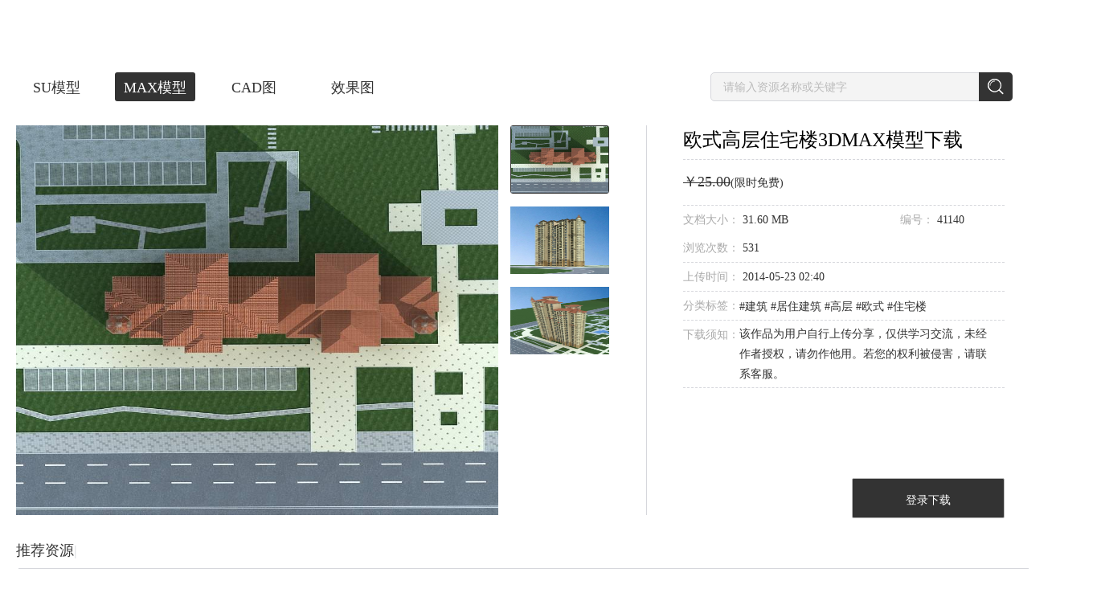

--- FILE ---
content_type: text/html; charset=utf-8
request_url: https://www.sheencity.com/resdetail/f36b90ad-d15a-48cc-863f-ed5d88415229/0
body_size: 24713
content:
<!DOCTYPE html><html><head>
<title>欧式高层住宅楼3dmax 模型下载-光辉城市</title>
<meta name="keywords" content="BIM展示,建筑动画,景观动画,3d模型">
<meta name="description" content="光辉城市是全球领先的建筑VR技术提供商。以“让设计回归创意，把其他交给科技”为使命，秉承“超越自我、成就彼此、创造变化”的价值观，努力实现“虚拟世界，改变生活”的梦想，致力于将 VR/AR/MR/AI 等技术应用在建筑设计领域，推动建筑设计行业的发展和转型。在北京、上海、广州、深圳、杭州、重庆、成都、青岛、郑州等地设有分支机构。">
<meta name="renderer" content="webkit">
<meta name="referrer" content="always">
<meta http-equiv="x-ua-compatible" content="ie=edge">
<meta http-equiv="content-language" content="zh-cn">
<meta charset="utf-8">
<meta name="viewport" content="width=device-width, initial-scale=1.0, maximum-scale=1.0, user-scalable=no">
<meta http-equiv="Cache-Control" content="no-transform ">
<meta http-equiv="Cache-Control" content="no-siteapp">
<meta name="google-site-verification" content="EVaQW6-9ReHE_04vNACtDtYx6JSBEyflMljBxfqZstg">
<meta name="msvalidate.01" content="5070C6C4F6BD769CD7AF3A2476A89A31">
<meta name="shenma-site-verification" content="0ab30f824236d62a432e6ddaab8bd395_1547799003">
<link rel="shortcut icon" href="assets/favicon.ico" type="image/x-icon">
<link rel="stylesheet" href="https://bj.sheencity.com/official-site/dtp/Widgets/widgets.css">
<base href="/"><link rel="canonical" href="https://www.sheencity.com/resdetail/f36b90ad-d15a-48cc-863f-ed5d88415229/0"/><script>resourceData={"goodsObj":{"id":"f36b90ad-d15a-48cc-863f-ed5d88415229","gid":41140,"subject":"欧式高层住宅楼","price":"25.00","pubtime":1400812828,"downloads":7,"views":531,"type":0,"updatetime":1400812828,"sales":0,"labels":" 建筑 居住建筑 高层 欧式 住宅楼 ","description":"  ","oss_src":"http://sheencity-bj.oss-cn-hangzhou.aliyuncs.com/official-site/pictures/2014-05/23/0d1a5598de8602cbe3b72cf01a638308.jpg","fileSize":33138286,"attachment":[{"id":"139e4eca-8cb7-4596-b306-672aae9df15c","gid":41140,"server":"http://file2.sheencity.com/","src":"2014-05/23/040dcdec693c71c756084b001e3e67c9.jpg","rsrc":null,"isimg":1,"fsize":511363,"width":800,"heigth":800,"oss_src":"http://sheencity-bj.oss-cn-hangzhou.aliyuncs.com/official-site/pictures/2014-05/23/040dcdec693c71c756084b001e3e67c9.jpg"},{"id":"706fad4a-86cd-4b2a-ac88-901585f5bac4","gid":41140,"server":"http://file2.sheencity.com/","src":"2014-05/23/378072249ea728a303d95af37c148b7c.jpg","rsrc":null,"isimg":1,"fsize":1020088,"width":1000,"heigth":1500,"oss_src":"http://sheencity-bj.oss-cn-hangzhou.aliyuncs.com/official-site/pictures/2014-05/23/378072249ea728a303d95af37c148b7c.jpg"},{"id":"973cfcd0-58d0-471f-9601-c31ca5523984","gid":41140,"server":"http://file2.sheencity.com/","src":"2014-05/23/0d1a5598de8602cbe3b72cf01a638308.jpg","rsrc":null,"isimg":1,"fsize":1172068,"width":1000,"heigth":1500,"oss_src":"http://sheencity-bj.oss-cn-hangzhou.aliyuncs.com/official-site/pictures/2014-05/23/0d1a5598de8602cbe3b72cf01a638308.jpg"}]},"recommendGoods":[{"id":"e0663b63-f514-4bba-8d60-26246753f8d1","gid":81214,"cid":346953,"mcid":"aaef8390-3b91-4b18-b1df-4288219dd645","subject":"欧式高层住宅楼","price":"10.00","pubtime":1441522871,"downloads":34,"views":2542,"type":0,"updatetime":1441522871,"sales":0,"labels":" 建筑 居住建筑 高层 欧式 住宅楼 ","description":"  ","server":"http://file4.sheencity.com/","src":"2015-09/06/bc2ac3ecc76547de5cdef1b831343ec6.jpg","rsrc":null,"oss_src":"http://sheencity-bj.oss-cn-hangzhou.aliyuncs.com/official-site/pictures/2015-09/06/bc2ac3ecc76547de5cdef1b831343ec6.jpg","oss_rsrc":null,"attachment":{"id":"e0663b63-f514-4bba-8d60-26246753f8d1","server":"http://file4.sheencity.com/","src":"2015-09/06/bc2ac3ecc76547de5cdef1b831343ec6.jpg","oss_src":"http://sheencity-bj.oss-cn-hangzhou.aliyuncs.com/official-site/pictures/2015-09/06/bc2ac3ecc76547de5cdef1b831343ec6.jpg"}},{"id":"951619a5-9b3d-42a4-9399-f5be7d2251d9","gid":81200,"cid":346874,"mcid":"c3d36a0a-03a4-4c5b-91ce-354207bf93bb","subject":"欧式高层住宅楼","price":"10.00","pubtime":1441521773,"downloads":20,"views":1892,"type":0,"updatetime":1441521773,"sales":0,"labels":" 建筑 居住建筑 高层 欧式 住宅楼 ","description":"  ","server":"http://file4.sheencity.com/","src":"2015-09/06/48749568ab73847d2f1a2801be615f21.jpg","rsrc":null,"oss_src":"http://sheencity-bj.oss-cn-hangzhou.aliyuncs.com/official-site/pictures/2015-09/06/48749568ab73847d2f1a2801be615f21.jpg","oss_rsrc":null,"attachment":{"id":"951619a5-9b3d-42a4-9399-f5be7d2251d9","server":"http://file4.sheencity.com/","src":"2015-09/06/48749568ab73847d2f1a2801be615f21.jpg","oss_src":"http://sheencity-bj.oss-cn-hangzhou.aliyuncs.com/official-site/pictures/2015-09/06/48749568ab73847d2f1a2801be615f21.jpg"}},{"id":"22c60b10-5b48-43bb-bc5b-2e3f2819af5d","gid":81095,"cid":346326,"mcid":"9d546575-4a06-408d-8d4f-635ac98e5d81","subject":"欧式高层住宅楼","price":"8.00","pubtime":1441186547,"downloads":32,"views":1876,"type":0,"updatetime":1441186547,"sales":0,"labels":" 建筑 居住建筑 高层 欧式 住宅楼 ","description":"  ","server":"http://file4.sheencity.com/","src":"2015-09/02/4af9be7bdd449890a2d378638934d32d.jpg","rsrc":null,"oss_src":"http://sheencity-bj.oss-cn-hangzhou.aliyuncs.com/official-site/pictures/2015-09/02/4af9be7bdd449890a2d378638934d32d.jpg","oss_rsrc":null,"attachment":{"id":"22c60b10-5b48-43bb-bc5b-2e3f2819af5d","server":"http://file4.sheencity.com/","src":"2015-09/02/4af9be7bdd449890a2d378638934d32d.jpg","oss_src":"http://sheencity-bj.oss-cn-hangzhou.aliyuncs.com/official-site/pictures/2015-09/02/4af9be7bdd449890a2d378638934d32d.jpg"}},{"id":"fa9addd4-6bbc-403a-b587-a17df802eb16","gid":81091,"cid":346304,"mcid":"1465c521-23ef-4224-8de7-19a028830c51","subject":"欧式高层商业住宅楼","price":"15.00","pubtime":1441185730,"downloads":93,"views":3222,"type":0,"updatetime":1441185730,"sales":0,"labels":" 建筑 居住建筑 商业建筑 商业裙房 高层 欧式 住宅楼 ","description":"  ","server":"http://file4.sheencity.com/","src":"2015-09/02/cb28f394aaae87dca8f9dff23549c4c9.jpg","rsrc":null,"oss_src":"http://sheencity-bj.oss-cn-hangzhou.aliyuncs.com/official-site/pictures/2015-09/02/cb28f394aaae87dca8f9dff23549c4c9.jpg","oss_rsrc":null,"attachment":{"id":"fa9addd4-6bbc-403a-b587-a17df802eb16","server":"http://file4.sheencity.com/","src":"2015-09/02/cb28f394aaae87dca8f9dff23549c4c9.jpg","oss_src":"http://sheencity-bj.oss-cn-hangzhou.aliyuncs.com/official-site/pictures/2015-09/02/cb28f394aaae87dca8f9dff23549c4c9.jpg"}},{"id":"d0364995-142b-4488-ac46-6f49c60d01ac","gid":81075,"cid":346217,"mcid":"53a092bb-643f-402e-b51a-2fe5092011a3","subject":"欧式高层住宅楼","price":"8.00","pubtime":1441183690,"downloads":89,"views":1701,"type":0,"updatetime":1441183690,"sales":0,"labels":" 建筑 居住建筑 高层 欧式 住宅楼 ","description":"  ","server":"http://file4.sheencity.com/","src":"2015-09/02/2cf91fb03ccfc46c131ad00c8f0fdafe.jpg","rsrc":null,"oss_src":"http://sheencity-bj.oss-cn-hangzhou.aliyuncs.com/official-site/pictures/2015-09/02/2cf91fb03ccfc46c131ad00c8f0fdafe.jpg","oss_rsrc":null,"attachment":{"id":"d0364995-142b-4488-ac46-6f49c60d01ac","server":"http://file4.sheencity.com/","src":"2015-09/02/2cf91fb03ccfc46c131ad00c8f0fdafe.jpg","oss_src":"http://sheencity-bj.oss-cn-hangzhou.aliyuncs.com/official-site/pictures/2015-09/02/2cf91fb03ccfc46c131ad00c8f0fdafe.jpg"}}]}</script>
<script async="" src="/assets/classList.min.js"></script>
<script defer="" src="https://bj.sheencity.com/official-site/js/createjs-2015.11.26.min.js"></script>
<script defer="" src="/assets/record_anime/collecting.js"></script>
<script defer="" src="/assets/record_anime/click.js"></script>
<script defer="" src="/assets/record_anime/full.js"></script>
<style>body{margin:0;}.site .img1{display:block;height:1rem;margin:2.18rem auto 0;}.site .img2{display:block;height:1.8rem;margin:2.08rem auto 0;}.site .img3{display:block;height:0.95rem;margin:2.5rem auto 0;}@media (min-width:768px){.site .img1{margin-top:1.18rem;}.site .img2{margin-top:1.08rem;}.site .img3{margin-top:1.5rem;}}</style>
<script>const deviceWidth =document.documentElement.clientWidth;if (deviceWidth <=1024) {document.documentElement.style.fontSize =deviceWidth / 7.5 + 'px';}
</script>
<link rel="stylesheet" href="styles.272d8a6820c3a56ba758.css"><style ng-transition="my-app">
/*# sourceMappingURL=[data-uri] */</style><style ng-transition="my-app">[_nghost-sc1]     .diva-menu .menu-other-screen a {
  color: #FFFFFF !important;
}
[_nghost-sc1]     .diva-menu .menu-other-screen .img {
  content: url(/assets/diva/menu/logo_white.png);
}
[_nghost-sc1]     .diva-menu .bak-white {
  background-color: rgba(51, 51, 51, 0.5) !important;
  box-shadow: 0px 2px 4px rgba(0, 0, 0, 0.2);
  -webkit-backdrop-filter: blur(12px);
          backdrop-filter: blur(12px);
  border-bottom: 1px !important;
}
[_nghost-sc1]     .diva-footer footer {
  min-width: 1610px;
  background: #1D1E20;
}
[_nghost-sc1]     .diva-footer footer ul h4 {
  color: #FFFFFF !important;
}
[_nghost-sc1]     .diva-footer footer ul li {
  color: #FFFFFF !important;
}
[_nghost-sc1]     .diva-footer footer hr {
  background: #000000;
}
[_nghost-sc1]     .diva-footer footer p {
  color: #FFFFFF !important;
}
[_nghost-sc1]     .diva-footer footer a {
  color: #FFFFFF !important;
}
[_nghost-sc1]     .diva-footer footer .qrcode {
  width: 144px;
  height: 144px;
  margin-right: 38px;
  background: #FFFFFF;
}
[_nghost-sc1]     .diva-footer footer .qrcode img {
  width: 136px;
  height: 136px !important;
  margin: 4px auto !important;
  display: block;
}
[_nghost-sc1]     .dtp-menu .menu-container {
  background: #fff;
  transform: translateY(-80px) !important;
  transition: transform 0.5s;
}
[_nghost-sc1]     .dtp-menu .menu-container::after {
  content: "";
  position: absolute;
  width: 100%;
  height: 20px;
  bottom: -20px;
  left: 0;
  background-color: transparent;
  z-index: -1;
}
[_nghost-sc1]     .dtp-menu .menu-container:hover {
  transform: translateY(0px) !important;
}
/*# sourceMappingURL=[data-uri] */</style><style ng-transition="my-app">.menuExpend[_ngcontent-sc2]   ul[_ngcontent-sc2] {
  display: block !important;
}
.menuExpend[_ngcontent-sc2]   button[_ngcontent-sc2] {
  transform: rotate(180deg);
}
.content[_ngcontent-sc2] {
  position: relative;
  max-width: 1520px;
  width: 100%;
  padding: 0px 40px;
  margin: auto;
}
main[_ngcontent-sc2] {
  width: 100%;
  height: 80px;
  position: fixed;
  z-index: 999;
  top: 0;
  left: 0;
  box-sizing: border-box;
  transition: background-color 300ms;
}
.bak-white[_ngcontent-sc2] {
  border-bottom: 1px solid #eeeeee;
  background-color: white;
}
.bak-color-white[_ngcontent-sc2]   a[_ngcontent-sc2] {
  color: #fff !important;
}
.menu-other-screen[_ngcontent-sc2] {
  display: flex;
  align-items: center;
  justify-content: space-between;
  height: 80px;
  box-sizing: border-box;
  width: 100%;
}
.menu-other-screen[_ngcontent-sc2]   .logo[_ngcontent-sc2] {
  flex-grow: 0;
  flex-shrink: 0;
}
.menu-other-screen[_ngcontent-sc2]   img[_ngcontent-sc2] {
  vertical-align: middle;
  cursor: pointer;
}
.menu-other-screen[_ngcontent-sc2]   .img[_ngcontent-sc2] {
  height: 25px;
}
.menu-other-screen[_ngcontent-sc2]   .menu[_ngcontent-sc2] {
  max-width: 900px;
  flex-grow: 1;
  margin-left: 30px;
  transform-origin: right;
}
.menu-other-screen[_ngcontent-sc2]   .menu.text-shadow[_ngcontent-sc2] {
  text-shadow: 0em 0.1em 0.3em rgba(0, 0, 0, 0.5);
}
.menu-other-screen[_ngcontent-sc2]   .menu[_ngcontent-sc2]   .menu__ul[_ngcontent-sc2] {
  display: flex;
  align-items: center;
  justify-content: space-between;
}
.menu-other-screen[_ngcontent-sc2]   .menu[_ngcontent-sc2]   .menu__ul[_ngcontent-sc2]   .user[_ngcontent-sc2] {
  height: 19px;
  margin-right: 6px;
  vertical-align: sub;
}
.menu-other-screen[_ngcontent-sc2]   .menu[_ngcontent-sc2]   .menu__ul[_ngcontent-sc2]   li[_ngcontent-sc2] {
  display: inline-block;
  text-align: center;
}
.menu-other-screen[_ngcontent-sc2]   .menu[_ngcontent-sc2]   .menu__ul[_ngcontent-sc2]   li[_ngcontent-sc2]:nth-last-of-type(1) {
  margin-left: 0px;
  margin-right: 0px;
}
.menu-other-screen[_ngcontent-sc2]   .menu[_ngcontent-sc2]   .menu__ul[_ngcontent-sc2]   li[_ngcontent-sc2]:nth-last-of-type(1)   .line[_ngcontent-sc2] {
  margin-right: 30px;
}
.menu-other-screen[_ngcontent-sc2]   .menu[_ngcontent-sc2]   .menu__ul[_ngcontent-sc2]   li[_ngcontent-sc2]:hover    > .dropdown-list[_ngcontent-sc2] {
  display: block !important;
}
.menu-other-screen[_ngcontent-sc2]   .menu[_ngcontent-sc2]   .menu__ul[_ngcontent-sc2]   li.drop[_ngcontent-sc2] {
  position: relative;
}
.menu-other-screen[_ngcontent-sc2]   .menu[_ngcontent-sc2]   .menu__ul[_ngcontent-sc2]   li.drop[_ngcontent-sc2]   .dropdown-list[_ngcontent-sc2] {
  display: none;
  position: absolute;
  box-sizing: border-box;
  border: 1px solid #eaeaea;
  width: 100px;
  top: 65px;
  background: #fff;
  border-radius: 1px;
}
.menu-other-screen[_ngcontent-sc2]   .menu[_ngcontent-sc2]   .menu__ul[_ngcontent-sc2]   li.drop[_ngcontent-sc2]   .dropdown-list[_ngcontent-sc2]:hover {
  display: block;
}
.menu-other-screen[_ngcontent-sc2]   .menu[_ngcontent-sc2]   .menu__ul[_ngcontent-sc2]   li.drop[_ngcontent-sc2]   .dropdown-list[_ngcontent-sc2]   ul[_ngcontent-sc2] {
  line-height: normal;
}
.menu-other-screen[_ngcontent-sc2]   .menu[_ngcontent-sc2]   .menu__ul[_ngcontent-sc2]   li.drop[_ngcontent-sc2]   .dropdown-list[_ngcontent-sc2]   ul[_ngcontent-sc2]   li[_ngcontent-sc2] {
  box-sizing: border-box;
  height: 30px;
  margin: auto;
  text-align: center;
}
.menu-other-screen[_ngcontent-sc2]   .menu[_ngcontent-sc2]   .menu__ul[_ngcontent-sc2]   li.drop[_ngcontent-sc2]   .dropdown-list[_ngcontent-sc2]   ul[_ngcontent-sc2]   li[_ngcontent-sc2]:last-child {
  border-bottom: 0px;
}
.menu-other-screen[_ngcontent-sc2]   .menu[_ngcontent-sc2]   .menu__ul[_ngcontent-sc2]   li.drop[_ngcontent-sc2]   .dropdown-list[_ngcontent-sc2]   ul[_ngcontent-sc2]   li[_ngcontent-sc2]   a[_ngcontent-sc2] {
  display: block;
  height: 29px;
  line-height: 29px;
  color: #666 !important;
  font-size: 14px;
  letter-spacing: 0;
  text-shadow: none;
}
.menu-other-screen[_ngcontent-sc2]   .menu[_ngcontent-sc2]   .menu__ul[_ngcontent-sc2]   li.drop[_ngcontent-sc2]   .dropdown-list[_ngcontent-sc2]   ul[_ngcontent-sc2]   li[_ngcontent-sc2]   a[_ngcontent-sc2]:hover {
  color: #333 !important;
}
.menu-other-screen[_ngcontent-sc2]   .menu[_ngcontent-sc2]   .menu__ul[_ngcontent-sc2]   li.drop[_ngcontent-sc2]   .download[_ngcontent-sc2] {
  left: -33px;
  width: 118px;
}
.menu-other-screen[_ngcontent-sc2]   .menu[_ngcontent-sc2]   .menu__ul[_ngcontent-sc2]   li.drop[_ngcontent-sc2]   .download[_ngcontent-sc2]   li[_ngcontent-sc2] {
  width: 74px;
}
.menu-other-screen[_ngcontent-sc2]   .menu[_ngcontent-sc2]   .menu__ul[_ngcontent-sc2]   li.drop[_ngcontent-sc2]   .download[_ngcontent-sc2]   hr[_ngcontent-sc2] {
  width: 66px;
  margin: 0 auto;
  background-color: #eaeaea;
}
.menu-other-screen[_ngcontent-sc2]   .menu[_ngcontent-sc2]   .menu__ul[_ngcontent-sc2]   li.drop[_ngcontent-sc2]   .about[_ngcontent-sc2] {
  left: -17px;
}
.menu-other-screen[_ngcontent-sc2]   .menu[_ngcontent-sc2]   .menu__ul[_ngcontent-sc2]   li.drop[_ngcontent-sc2]   .about[_ngcontent-sc2]   li[_ngcontent-sc2] {
  border-bottom: 1px solid #eaeaea;
  width: 56px;
}
.menu-other-screen[_ngcontent-sc2]   .menu[_ngcontent-sc2]   .menu__ul[_ngcontent-sc2]   li.drop[_ngcontent-sc2]   .usercenter[_ngcontent-sc2] {
  left: 60%;
  transform: translateX(-50%);
}
.menu-other-screen[_ngcontent-sc2]   .menu[_ngcontent-sc2]   .menu__ul[_ngcontent-sc2]   li.drop[_ngcontent-sc2]   .dropdown-list[_ngcontent-sc2]::before {
  z-index: 9999;
  content: "";
  display: block;
  width: 0;
  height: 0;
  border: 5px solid transparent;
  border-bottom: 5px solid #eaeaea;
  position: absolute;
  left: 45px;
  top: -11px;
}
.menu-other-screen[_ngcontent-sc2]   .menu[_ngcontent-sc2]   .menu__ul[_ngcontent-sc2]   li.drop[_ngcontent-sc2]   .dropdown-list[_ngcontent-sc2]::after {
  z-index: 9999;
  content: "";
  display: block;
  width: 0;
  height: 0;
  border: 5px solid transparent;
  border-bottom: 5px solid #fff;
  position: absolute;
  left: 45px;
  top: -10px;
}
.menu-other-screen[_ngcontent-sc2]   .menu[_ngcontent-sc2]   a[_ngcontent-sc2] {
  color: #333333;
  font-size: 16px;
  vertical-align: middle;
  line-height: 80px;
  letter-spacing: 1.1px;
  cursor: pointer;
}
.menu-other-screen[_ngcontent-sc2]   .menu[_ngcontent-sc2]   img[_ngcontent-sc2] {
  vertical-align: middle;
}
.nav[_ngcontent-sc2] {
  position: fixed;
  right: -300px;
  top: 0;
  bottom: 0;
  z-index: 1000;
  overflow: hidden;
  width: 300px;
  background-color: white;
  box-shadow: 3px 0px 5px 5px rgba(214, 215, 220, 0.5);
}
.nav[_ngcontent-sc2]   ul[_ngcontent-sc2] {
  width: 180px;
  padding-top: 32px;
  line-height: 32px;
  position: relative;
}
.nav[_ngcontent-sc2]   ul[_ngcontent-sc2]   img.close[_ngcontent-sc2] {
  position: absolute;
  top: 43px;
  left: -15px;
  cursor: pointer;
}
.nav[_ngcontent-sc2]   ul[_ngcontent-sc2]   a[_ngcontent-sc2] {
  cursor: pointer;
  color: #333333;
  font-size: 16px;
}
.nav[_ngcontent-sc2]   ul[_ngcontent-sc2]   li[_ngcontent-sc2] {
  padding-left: 20px;
}
.nav[_ngcontent-sc2]   ul[_ngcontent-sc2]   .l1[_ngcontent-sc2]   a[_ngcontent-sc2] {
  vertical-align: middle;
}
.nav[_ngcontent-sc2]   ul[_ngcontent-sc2]   .l1[_ngcontent-sc2]   a[_ngcontent-sc2]   img[_ngcontent-sc2] {
  height: 21px;
}
.nav[_ngcontent-sc2]   ul[_ngcontent-sc2]   .l1[_ngcontent-sc2]   a[_ngcontent-sc2]   span[_ngcontent-sc2] {
  display: inline-block;
  width: 130px;
  height: 30px;
  overflow: hidden;
  text-overflow: ellipsis;
  vertical-align: top;
}
.nav[_ngcontent-sc2]   ul[_ngcontent-sc2]   li[_ngcontent-sc2]:first-child {
  margin-bottom: 5px;
}
.nav[_ngcontent-sc2]   ul[_ngcontent-sc2]   hr[_ngcontent-sc2] {
  margin: 20px 0;
}
.nav-nactive[_ngcontent-sc2] {
  transform: translateX(300px);
}
.nav-active[_ngcontent-sc2] {
  transform: translateX(0px);
}
.out[_ngcontent-sc2] {
  transform: translateY(-100%);
}
.in[_ngcontent-sc2] {
  transform: translateY(0);
}
/*# sourceMappingURL=[data-uri] */</style><style ng-transition="my-app">.container[_ngcontent-sc4] {
  width: 1440px;
  margin: auto;
  padding-top: 80px;
  padding-bottom: 100px;
}
.container[_ngcontent-sc4]   .banner[_ngcontent-sc4]   img[_ngcontent-sc4] {
  cursor: pointer;
  width: 100%;
}
.container[_ngcontent-sc4]   .title[_ngcontent-sc4] {
  margin-top: 10px;
}
.container[_ngcontent-sc4]   .title[_ngcontent-sc4]   .resource-title[_ngcontent-sc4]   ul[_ngcontent-sc4] {
  width: 50%;
  float: left;
}
.container[_ngcontent-sc4]   .title[_ngcontent-sc4]   .resource-title[_ngcontent-sc4]   ul[_ngcontent-sc4]   li[_ngcontent-sc4] {
  display: inline-block;
}
.container[_ngcontent-sc4]   .title[_ngcontent-sc4]   .resource-title[_ngcontent-sc4]   ul[_ngcontent-sc4]   li[_ngcontent-sc4]:nth-of-type(1)   a[_ngcontent-sc4] {
  margin-left: 0;
}
.container[_ngcontent-sc4]   .title[_ngcontent-sc4]   .resource-title[_ngcontent-sc4]   ul[_ngcontent-sc4]   li[_ngcontent-sc4]   a[_ngcontent-sc4] {
  display: inline-block;
  box-sizing: border-box;
  margin-left: 23px;
  padding-top: 1px;
  height: 36px;
  width: 100px;
  border-radius: 3px;
  text-align: center;
  line-height: 36px;
  font-size: 18px;
  color: #333;
}
.container[_ngcontent-sc4]   .title[_ngcontent-sc4]   .resource-title[_ngcontent-sc4]   ul[_ngcontent-sc4]   li[_ngcontent-sc4]   a[_ngcontent-sc4]:hover {
  border: 1px solid #333;
  padding-top: 0px;
}
.container[_ngcontent-sc4]   .title[_ngcontent-sc4]   .resource-title[_ngcontent-sc4]   .search[_ngcontent-sc4] {
  float: right;
}
.container[_ngcontent-sc4]   .title[_ngcontent-sc4]   .resource-title[_ngcontent-sc4]   .search[_ngcontent-sc4]   input[_ngcontent-sc4] {
  box-sizing: border-box;
  width: 340px;
  height: 36px;
  padding-left: 15px;
  font-size: 14px;
  border: 1px solid #d6d7dc;
  border-radius: 5px 0 0 5px;
  background: #f4f4f4;
  outline: none;
}
.container[_ngcontent-sc4]   .title[_ngcontent-sc4]   .resource-title[_ngcontent-sc4]   .search[_ngcontent-sc4]   input[_ngcontent-sc4]::-webkit-input-placeholder {
  color: #bbb;
}
.container[_ngcontent-sc4]   .title[_ngcontent-sc4]   .resource-title[_ngcontent-sc4]   .search[_ngcontent-sc4]   input[_ngcontent-sc4]:-moz-placeholder {
  color: #bbb;
}
.container[_ngcontent-sc4]   .title[_ngcontent-sc4]   .resource-title[_ngcontent-sc4]   .search[_ngcontent-sc4]   input[_ngcontent-sc4]::-moz-placeholder {
  color: #bbb;
}
.container[_ngcontent-sc4]   .title[_ngcontent-sc4]   .resource-title[_ngcontent-sc4]   .search[_ngcontent-sc4]   input[_ngcontent-sc4]:-ms-input-placeholder {
  color: #bbb;
}
.container[_ngcontent-sc4]   .title[_ngcontent-sc4]   .resource-title[_ngcontent-sc4]   .search[_ngcontent-sc4]   a[_ngcontent-sc4] {
  display: inline-block;
  width: 42px;
  height: 36px;
  margin-left: -6px;
  vertical-align: top;
  background: #333;
  position: relative;
  border-radius: 0 5px 5px 0;
}
.container[_ngcontent-sc4]   .title[_ngcontent-sc4]   .resource-title[_ngcontent-sc4]   .search[_ngcontent-sc4]   a[_ngcontent-sc4]   img[_ngcontent-sc4] {
  position: absolute;
  top: 50%;
  left: 50%;
  transform: translate(-50%, -50%);
}
.container[_ngcontent-sc4]   .detail-content[_ngcontent-sc4] {
  margin-top: 30px;
}
.container[_ngcontent-sc4]   .detail-content[_ngcontent-sc4]   .detail-img[_ngcontent-sc4] {
  display: inline-block;
  width: 948px;
}
.container[_ngcontent-sc4]   .detail-content[_ngcontent-sc4]   .detail-img[_ngcontent-sc4]   .img[_ngcontent-sc4] {
  width: 805px;
  height: 485px;
}
.container[_ngcontent-sc4]   .detail-content[_ngcontent-sc4]   .detail-img[_ngcontent-sc4]   ul[_ngcontent-sc4] {
  display: inline-block;
  margin-left: 15px;
  vertical-align: top;
}
.container[_ngcontent-sc4]   .detail-content[_ngcontent-sc4]   .detail-img[_ngcontent-sc4]   ul[_ngcontent-sc4]   li[_ngcontent-sc4] {
  height: 85px;
  margin-top: 15px;
}
.container[_ngcontent-sc4]   .detail-content[_ngcontent-sc4]   .detail-img[_ngcontent-sc4]   ul[_ngcontent-sc4]   li[_ngcontent-sc4]   a[_ngcontent-sc4] {
  display: inline-block;
  box-sizing: border-box;
  width: 123px;
  height: 85px;
  padding-top: 1px;
  border-radius: 3px;
}
.container[_ngcontent-sc4]   .detail-content[_ngcontent-sc4]   .detail-img[_ngcontent-sc4]   ul[_ngcontent-sc4]   li[_ngcontent-sc4]:nth-of-type(1) {
  margin-top: 0px;
}
.container[_ngcontent-sc4]   .detail-content[_ngcontent-sc4]   .detail-img[_ngcontent-sc4]   ul[_ngcontent-sc4]   li[_ngcontent-sc4]   img[_ngcontent-sc4] {
  width: 100%;
  height: 100%;
}
.container[_ngcontent-sc4]   .detail-content[_ngcontent-sc4]   hr[_ngcontent-sc4] {
  display: inline-block;
  height: 485px;
  width: 1px;
  margin-left: 34px;
  background: #d6d7dc;
}
.container[_ngcontent-sc4]   .detail-content[_ngcontent-sc4]   .detail-introduce[_ngcontent-sc4] {
  display: inline-block;
  position: relative;
  width: 400px;
  height: 489px;
  margin-left: 45px;
  vertical-align: top;
}
.container[_ngcontent-sc4]   .detail-content[_ngcontent-sc4]   .detail-introduce[_ngcontent-sc4]   ul[_ngcontent-sc4]   li[_ngcontent-sc4] {
  width: 400px;
  line-height: 55px;
  border-bottom: 1px dashed #d6d7dc;
}
.container[_ngcontent-sc4]   .detail-content[_ngcontent-sc4]   .detail-introduce[_ngcontent-sc4]   ul[_ngcontent-sc4]   li[_ngcontent-sc4]:nth-of-type(1)   h1[_ngcontent-sc4] {
  font-size: 24px;
  font-weight: normal;
  line-height: 1.5;
  margin-bottom: 6px;
}
.container[_ngcontent-sc4]   .detail-content[_ngcontent-sc4]   .detail-introduce[_ngcontent-sc4]   ul[_ngcontent-sc4]   li[_ngcontent-sc4]:nth-of-type(3) {
  line-height: 35px;
}
.container[_ngcontent-sc4]   .detail-content[_ngcontent-sc4]   .detail-introduce[_ngcontent-sc4]   ul[_ngcontent-sc4]   li[_ngcontent-sc4]:nth-of-type(4) {
  line-height: 35px;
}
.container[_ngcontent-sc4]   .detail-content[_ngcontent-sc4]   .detail-introduce[_ngcontent-sc4]   ul[_ngcontent-sc4]   li[_ngcontent-sc4]:nth-of-type(5) {
  line-height: 35px;
}
.container[_ngcontent-sc4]   .detail-content[_ngcontent-sc4]   .detail-introduce[_ngcontent-sc4]   ul[_ngcontent-sc4]   li[_ngcontent-sc4]:nth-of-type(5)   span[_ngcontent-sc4]:nth-of-type(2) {
  line-height: 25px;
  margin-top: 4px;
}
.container[_ngcontent-sc4]   .detail-content[_ngcontent-sc4]   .detail-introduce[_ngcontent-sc4]   ul[_ngcontent-sc4]   li[_ngcontent-sc4]:nth-of-type(6) {
  line-height: 35px;
}
.container[_ngcontent-sc4]   .detail-content[_ngcontent-sc4]   .detail-introduce[_ngcontent-sc4]   ul[_ngcontent-sc4]   li[_ngcontent-sc4]:nth-of-type(6)   span[_ngcontent-sc4]:nth-of-type(3) {
  line-height: 25px;
  margin-top: 4px;
}
.container[_ngcontent-sc4]   .detail-content[_ngcontent-sc4]   .detail-introduce[_ngcontent-sc4]   ul[_ngcontent-sc4]   li[_ngcontent-sc4]   .label[_ngcontent-sc4] {
  font-size: 14px;
  color: #aaa;
}
.container[_ngcontent-sc4]   .detail-content[_ngcontent-sc4]   .detail-introduce[_ngcontent-sc4]   ul[_ngcontent-sc4]   li[_ngcontent-sc4]   .label-content[_ngcontent-sc4] {
  font-size: 14px;
  color: #333;
}
.container[_ngcontent-sc4]   .detail-content[_ngcontent-sc4]   .detail-introduce[_ngcontent-sc4]   ul[_ngcontent-sc4]   li[_ngcontent-sc4]   .label-content[_ngcontent-sc4]   .price[_ngcontent-sc4] {
  font-size: 18px;
}
.container[_ngcontent-sc4]   .detail-content[_ngcontent-sc4]   .detail-introduce[_ngcontent-sc4]   ul[_ngcontent-sc4]   li[_ngcontent-sc4]   .tags[_ngcontent-sc4] {
  cursor: pointer;
}
.container[_ngcontent-sc4]   .detail-content[_ngcontent-sc4]   .detail-introduce[_ngcontent-sc4]   ul[_ngcontent-sc4]   li[_ngcontent-sc4]   .count[_ngcontent-sc4] {
  float: right;
  margin-right: 42px;
}
.container[_ngcontent-sc4]   .detail-content[_ngcontent-sc4]   .detail-introduce[_ngcontent-sc4]   ul[_ngcontent-sc4]   li[_ngcontent-sc4]   .number[_ngcontent-sc4] {
  float: right;
  margin-right: 50px;
}
.container[_ngcontent-sc4]   .detail-content[_ngcontent-sc4]   .detail-introduce[_ngcontent-sc4]   ul[_ngcontent-sc4]   li[_ngcontent-sc4]   .res-introduce[_ngcontent-sc4] {
  vertical-align: top;
}
.container[_ngcontent-sc4]   .detail-content[_ngcontent-sc4]   .detail-introduce[_ngcontent-sc4]   ul[_ngcontent-sc4]   li[_ngcontent-sc4]   .res-content[_ngcontent-sc4] {
  display: inline-block;
  width: 315px;
}
.container[_ngcontent-sc4]   .detail-content[_ngcontent-sc4]   .detail-introduce[_ngcontent-sc4]   ul[_ngcontent-sc4]   li[_ngcontent-sc4]   .price[_ngcontent-sc4] {
  font-size: 18px;
  text-decoration: line-through;
}
.container[_ngcontent-sc4]   .detail-content[_ngcontent-sc4]   .detail-introduce[_ngcontent-sc4]   ul[_ngcontent-sc4]   li[_ngcontent-sc4]   .free[_ngcontent-sc4] {
  color: #333;
}
.container[_ngcontent-sc4]   .detail-content[_ngcontent-sc4]   .detail-introduce[_ngcontent-sc4]   .btn-wrapper[_ngcontent-sc4] {
  text-align: right;
}
.container[_ngcontent-sc4]   .detail-content[_ngcontent-sc4]   .detail-introduce[_ngcontent-sc4]   .btn[_ngcontent-sc4] {
  display: inline-block;
  position: absolute;
  bottom: 0;
  right: 0;
  height: 50px;
  width: 190px;
  margin-top: 25px;
  text-align: center;
  line-height: 50px;
  background: #333;
  color: white;
}
.container[_ngcontent-sc4]   .recommend[_ngcontent-sc4]   .recommend-title[_ngcontent-sc4] {
  margin-top: 28px;
}
.container[_ngcontent-sc4]   .recommend[_ngcontent-sc4]   .recommend-title[_ngcontent-sc4]   span[_ngcontent-sc4] {
  font-size: 18px;
  color: #333;
}
.container[_ngcontent-sc4]   .recommend[_ngcontent-sc4]   .recommend-title[_ngcontent-sc4]   .vertical[_ngcontent-sc4] {
  color: #d6d7dc;
}
.container[_ngcontent-sc4]   .recommend[_ngcontent-sc4]   .recommend-title[_ngcontent-sc4]   .line[_ngcontent-sc4] {
  display: inline-block;
  width: 1347px;
  height: 1px;
  margin-left: 3px;
  background: #d6d7dc;
  vertical-align: middle;
}
.container[_ngcontent-sc4]   .recommend[_ngcontent-sc4]   .recommend-list[_ngcontent-sc4] {
  margin-top: 23px;
}
.container[_ngcontent-sc4]   .recommend[_ngcontent-sc4]   .recommend-list[_ngcontent-sc4]   ul[_ngcontent-sc4]   li[_ngcontent-sc4] {
  display: inline-block;
  height: 300px;
  width: 345px;
  margin-left: 20px;
  background: #f8f8f8;
  box-shadow: 0 3px 8px 2px rgba(0, 0, 0, 0.1);
}
.container[_ngcontent-sc4]   .recommend[_ngcontent-sc4]   .recommend-list[_ngcontent-sc4]   ul[_ngcontent-sc4]   li[_ngcontent-sc4]:nth-of-type(1) {
  margin-left: 0px;
}
.container[_ngcontent-sc4]   .recommend[_ngcontent-sc4]   .recommend-list[_ngcontent-sc4]   ul[_ngcontent-sc4]   li[_ngcontent-sc4]   a[_ngcontent-sc4] {
  display: inline-block;
  height: 100%;
  width: 100%;
  color: #333;
}
.container[_ngcontent-sc4]   .recommend[_ngcontent-sc4]   .recommend-list[_ngcontent-sc4]   ul[_ngcontent-sc4]   li[_ngcontent-sc4]   img[_ngcontent-sc4] {
  display: block;
  width: 100%;
  height: 243px;
}
.container[_ngcontent-sc4]   .recommend[_ngcontent-sc4]   .recommend-list[_ngcontent-sc4]   ul[_ngcontent-sc4]   li[_ngcontent-sc4]   div[_ngcontent-sc4] {
  height: 57px;
  line-height: 57px;
}
.container[_ngcontent-sc4]   .recommend[_ngcontent-sc4]   .recommend-list[_ngcontent-sc4]   ul[_ngcontent-sc4]   li[_ngcontent-sc4]   div[_ngcontent-sc4]   .recommend-title[_ngcontent-sc4] {
  margin-left: 20px;
  display: inline-block;
  width: 310px;
  margin-top: 0px;
  white-space: nowrap;
  overflow: hidden;
  text-overflow: ellipsis;
}
.container[_ngcontent-sc4]   .recommend[_ngcontent-sc4]   .recommend-list[_ngcontent-sc4]   ul[_ngcontent-sc4]   li[_ngcontent-sc4]   div[_ngcontent-sc4]   .recommend-price[_ngcontent-sc4] {
  float: right;
  margin-right: 20px;
}
.container[_ngcontent-sc4]   .checkState[_ngcontent-sc4] {
  color: white !important;
  background: #333;
}
.container[_ngcontent-sc4]   .checklist[_ngcontent-sc4] {
  border: 1px solid #333 !important;
  padding-top: 0px !important;
}
.container[_ngcontent-sc4]   .clear[_ngcontent-sc4] {
  zoom: 1;
}
.container[_ngcontent-sc4]   .clear[_ngcontent-sc4]:after {
  clear: both;
  content: ".";
  display: block;
  width: 0;
  height: 0;
  visibility: hidden;
}
.download-wrapper[_ngcontent-sc4] {
  position: fixed;
  top: 0;
  left: 0;
  height: 100%;
  width: 100%;
  background: #333;
  opacity: 0.2;
}
.download-src[_ngcontent-sc4] {
  position: fixed;
  top: 50%;
  left: 50%;
  transform: translate(-50%, -50%);
  height: 245px;
  width: 500px;
  background: white;
  border-radius: 2%;
}
.download-src[_ngcontent-sc4]   .download-title[_ngcontent-sc4] {
  height: 84px;
  position: relative;
}
.download-src[_ngcontent-sc4]   .download-title[_ngcontent-sc4]   a[_ngcontent-sc4] {
  display: inline-block;
  height: 16px;
  width: 16px;
  position: absolute;
  top: 19px;
  right: 19px;
  background: url("/assets/newsite/buy/close.png") no-repeat center;
}
.download-src[_ngcontent-sc4]   .auth[_ngcontent-sc4] {
  display: none;
}
.download-src[_ngcontent-sc4]   .downloadBtn[_ngcontent-sc4] {
  display: block;
  outline: none;
  border: none;
  height: 28px;
  width: 105px;
  background: #333;
  color: white;
  font-size: 14px;
  margin: auto;
  margin-top: 47px;
  border-radius: 2px;
  cursor: pointer;
}
.download-src[_ngcontent-sc4]   .download_info[_ngcontent-sc4] {
  text-align: center;
}
.download-src[_ngcontent-sc4]   .download_info[_ngcontent-sc4]   a[_ngcontent-sc4] {
  display: block;
  height: 28px;
  width: 105px;
  line-height: 28px;
  background: #333;
  color: white;
  font-size: 14px;
  margin: auto;
  margin-top: 47px;
  border-radius: 2px;
  cursor: pointer;
}
.download-src[_ngcontent-sc4]   .download_info[_ngcontent-sc4]   a.disabled[_ngcontent-sc4] {
  opacity: 0.5;
}
.download-src[_ngcontent-sc4]   .download-content[_ngcontent-sc4] {
  text-align: center;
  font-size: 20px;
  color: #666;
}
input[_ngcontent-sc4]:disabled {
  opacity: 0.5;
}
@media (max-width: 1440px) {
  .container[_ngcontent-sc4] {
    width: 1240px;
  }
  .container[_ngcontent-sc4]   .detail-img[_ngcontent-sc4] {
    width: 750px !important;
  }
  .container[_ngcontent-sc4]   .detail-img[_ngcontent-sc4]   .img[_ngcontent-sc4] {
    width: 600px !important;
  }
  .container[_ngcontent-sc4]   .recommend-list[_ngcontent-sc4]   ul[_ngcontent-sc4]   li[_ngcontent-sc4] {
    width: 280px !important;
    margin-left: 35px !important;
  }
  .container[_ngcontent-sc4]   .recommend-list[_ngcontent-sc4]   ul[_ngcontent-sc4]   li[_ngcontent-sc4]:nth-of-type(1) {
    margin-left: 8px !important;
  }
}
/*# sourceMappingURL=[data-uri] */</style><style ng-transition="my-app">.menuExpend[_ngcontent-sc3]   ul[_ngcontent-sc3] {
  display: block !important;
}
.menuExpend[_ngcontent-sc3]   button[_ngcontent-sc3] {
  transform: rotate(180deg);
}
.content[_ngcontent-sc3] {
  display: inline-block;
  display: block;
  padding: 60px 0 55px 0;
  max-width: 1440px;
  width: 100%;
}
.content[_ngcontent-sc3]:after {
  content: ".";
  display: block;
  height: 0;
  clear: both;
  visibility: hidden;
}
*[_ngcontent-sc3]   html[_ngcontent-sc3]   .content[_ngcontent-sc3] {
  height: 1px;
}
ul[_ngcontent-sc3]   h4[_ngcontent-sc3] {
  color: #333333;
  font-size: 14px;
  font-weight: normal;
  margin-right: 80px;
  margin-bottom: 12px;
}
ul[_ngcontent-sc3]   li[_ngcontent-sc3] {
  color: #333333;
  font-size: 14px;
  line-height: 30px;
  margin-right: 10px;
  cursor: pointer;
}
ul[_ngcontent-sc3]   li[_ngcontent-sc3]   a[_ngcontent-sc3] {
  color: #333333;
  text-decoration: none;
}
ul[_ngcontent-sc3]   li[_ngcontent-sc3]   a[_ngcontent-sc3]:hover {
  color: #333333;
  text-decoration: none;
}
ul[_ngcontent-sc3]   li[_ngcontent-sc3]   a[_ngcontent-sc3]:visited {
  color: #333333;
}
ul[_ngcontent-sc3]   li[_ngcontent-sc3]   a[_ngcontent-sc3]:active {
  color: #333333;
}
ul[_ngcontent-sc3]   a[_ngcontent-sc3] {
  color: #333333;
  text-decoration: none;
}
ul[_ngcontent-sc3]   a[_ngcontent-sc3]:hover {
  color: #333333;
  text-decoration: none;
}
ul[_ngcontent-sc3]   a[_ngcontent-sc3]:visited {
  color: #333333;
}
ul[_ngcontent-sc3]   a[_ngcontent-sc3]:active {
  color: #333333;
}
ul[_ngcontent-sc3]   a[_ngcontent-sc3]   li[_ngcontent-sc3] {
  color: #333333;
}
.phone[_ngcontent-sc3] {
  margin-right: 25px;
}
.phone[_ngcontent-sc3]   p[_ngcontent-sc3] {
  line-height: 25px;
  font-size: 14px;
}
.phone[_ngcontent-sc3]   p[_ngcontent-sc3]:nth-child(1) {
  color: #333333;
}
.phone[_ngcontent-sc3]   p[_ngcontent-sc3]:nth-child(2) {
  margin-top: 8px;
  color: #bbbbbb;
}
.phone[_ngcontent-sc3]   p[_ngcontent-sc3]:nth-child(3) {
  margin-top: 11px;
  color: #333333;
  font-weight: 500;
  font-size: 30px;
}
.qrcode[_ngcontent-sc3]   img[_ngcontent-sc3] {
  height: 144px;
  margin-right: 38px;
  margin-top: 5px;
}
.footer[_ngcontent-sc3] {
  padding: 60px 0;
}
.footer[_ngcontent-sc3]   p[_ngcontent-sc3] {
  color: #333333;
  font-size: 14px;
  line-height: 14px;
}
.footer[_ngcontent-sc3]   p[_ngcontent-sc3]:last-child {
  margin-top: 15px;
}
.footer[_ngcontent-sc3]   a[_ngcontent-sc3] {
  display: block;
  margin-top: 15px;
  font-size: 14px;
  color: #333;
}
.footer[_ngcontent-sc3]   img[_ngcontent-sc3] {
  vertical-align: bottom;
  margin-left: 30px;
}
.footer[_ngcontent-sc3]   .pull-right[_ngcontent-sc3]   a[_ngcontent-sc3] {
  display: inline-block;
}
@media (max-width: 1240px) {
  .content[_ngcontent-sc3]   .qrcode[_ngcontent-sc3]   img[_ngcontent-sc3] {
    height: 120px;
    margin-right: 12px;
  }
}
/*# sourceMappingURL=[data-uri] */</style></head>
<body>
<app-root ng-version="8.2.2"><router-outlet></router-outlet><app-pc _nghost-sc1=""><app-menu _ngcontent-sc1="" _nghost-sc2="" class="" hidden=""><main _ngcontent-sc2="" class="menu-container bak-color-white" style=""><div _ngcontent-sc2="" class="content"><nav _ngcontent-sc2="" class="menu-other-screen"><a _ngcontent-sc2="" class="logo" routerlink="/mars" href="/mars"><img _ngcontent-sc2="" alt="光辉城市" class="img" src="/assets/menu/logo_white.png"></a><div _ngcontent-sc2="" class="menu text-shadow"><ul _ngcontent-sc2="" class="menu__ul"><li _ngcontent-sc2=""><a _ngcontent-sc2=""> Mars </a></li><li _ngcontent-sc2=""><a _ngcontent-sc2="" routerlink="/venus" routerlinkactive="active" href="/venus"> Venus </a></li><li _ngcontent-sc2=""><a _ngcontent-sc2=""> DIVA </a></li><li _ngcontent-sc2=""><a _ngcontent-sc2="" routerlink="/dtp" routerlinkactive="active" href="/dtp"> 孪生平台 </a></li><li _ngcontent-sc2=""><a _ngcontent-sc2="" routerlinkactive="active">发现</a></li><li _ngcontent-sc2=""><a _ngcontent-sc2="" routerlinkactive="active" href="/tutorial">教程</a></li><li _ngcontent-sc2="" class="drop"><a _ngcontent-sc2="" class="dropdown">关于我们</a><div _ngcontent-sc2="" class="dropdown-list about"><ul _ngcontent-sc2=""><li _ngcontent-sc2=""><a _ngcontent-sc2="" href="/about">企业介绍</a></li><li _ngcontent-sc2=""><a _ngcontent-sc2="">联系我们</a></li></ul></div></li><li _ngcontent-sc2=""><a _ngcontent-sc2="" routerlink="/buy" routerlinkactive="active" href="/buy"> 购买 </a></li><li _ngcontent-sc2=""><a _ngcontent-sc2="" class="line">|</a><a _ngcontent-sc2="" routerlinkactive="active" href="/auth/login">登录/</a><a _ngcontent-sc2="" routerlinkactive="active" href="/auth/register">注册</a></li></ul></div></nav></div></main></app-menu><router-outlet _ngcontent-sc1=""></router-outlet><ng-component _nghost-sc4=""><div _ngcontent-sc4="" class="container"><div _ngcontent-sc4="" class="banner"></div><div _ngcontent-sc4="" class="title"><div _ngcontent-sc4="" class="resource-title clear"><ul _ngcontent-sc4=""><li _ngcontent-sc4=""><a _ngcontent-sc4="" href="/reslibrary/su" routerlink="/reslibrary/su" class="">SU模型</a></li><li _ngcontent-sc4=""><a _ngcontent-sc4="" href="/reslibrary/max" routerlink="/reslibrary/max" class="checkState">MAX模型</a></li><li _ngcontent-sc4=""><a _ngcontent-sc4="" href="/reslibrary/cad" routerlink="/reslibrary/cad" class="">CAD图</a></li><li _ngcontent-sc4=""><a _ngcontent-sc4="" href="/reslibrary/sketch" routerlink="/reslibrary/sketch" class="">效果图</a></li></ul><div _ngcontent-sc4="" class="search"><input _ngcontent-sc4="" placeholder="请输入资源名称或关键字" type="text" value="" class="ng-untouched ng-pristine ng-valid"><a _ngcontent-sc4="" href="javascript:void(0)"><img _ngcontent-sc4="" alt="search.png" src="/assets/newsite/res/search.png"></a></div></div></div><div _ngcontent-sc4="" class="detail-content"><div _ngcontent-sc4="" class="detail-img"><img _ngcontent-sc4="" class="img" src="http://sheencity-bj.oss-cn-hangzhou.aliyuncs.com/official-site/pictures/2014-05/23/040dcdec693c71c756084b001e3e67c9.jpg" alt="欧式高层住宅楼"><ul _ngcontent-sc4=""><li _ngcontent-sc4=""><a _ngcontent-sc4="" href="javascript:void(0)" class="checklist"><img _ngcontent-sc4="" src="http://sheencity-bj.oss-cn-hangzhou.aliyuncs.com/official-site/pictures/2014-05/23/040dcdec693c71c756084b001e3e67c9.jpg" alt="欧式高层住宅楼"></a></li><li _ngcontent-sc4=""><a _ngcontent-sc4="" href="javascript:void(0)" class=""><img _ngcontent-sc4="" src="http://sheencity-bj.oss-cn-hangzhou.aliyuncs.com/official-site/pictures/2014-05/23/378072249ea728a303d95af37c148b7c.jpg" alt="欧式高层住宅楼"></a></li><li _ngcontent-sc4=""><a _ngcontent-sc4="" href="javascript:void(0)" class=""><img _ngcontent-sc4="" src="http://sheencity-bj.oss-cn-hangzhou.aliyuncs.com/official-site/pictures/2014-05/23/0d1a5598de8602cbe3b72cf01a638308.jpg" alt="欧式高层住宅楼"></a></li></ul></div><hr _ngcontent-sc4=""><div _ngcontent-sc4="" class="detail-introduce"><ul _ngcontent-sc4=""><li _ngcontent-sc4=""><h1 _ngcontent-sc4="">欧式高层住宅楼3DMAX模型下载</h1></li><li _ngcontent-sc4=""><p _ngcontent-sc4="" class="label"><span _ngcontent-sc4="" class="label-content price">￥25.00</span><span _ngcontent-sc4="" class="free">(限时免费)</span></p></li><li _ngcontent-sc4=""><p _ngcontent-sc4="" class="label"> 文档大小： <span _ngcontent-sc4="" class="label-content">31.60 MB</span><span _ngcontent-sc4="" class="label number"> 编号： <span _ngcontent-sc4="" class="label-content">41140</span></span></p><p _ngcontent-sc4="" class="label"> 浏览次数： <span _ngcontent-sc4="" class="label-content">531</span></p></li><li _ngcontent-sc4=""><p _ngcontent-sc4="" class="label"> 上传时间： <span _ngcontent-sc4="" class="label-content">2014-05-23 02:40</span></p></li><li _ngcontent-sc4="" class="clear"><span _ngcontent-sc4="" class="label res-introduce">分类标签：</span><span _ngcontent-sc4="" class="res-content"><a _ngcontent-sc4="" class="label-content tags">#建筑 </a><a _ngcontent-sc4="" class="label-content tags">#居住建筑 </a><a _ngcontent-sc4="" class="label-content tags">#高层 </a><a _ngcontent-sc4="" class="label-content tags">#欧式 </a><a _ngcontent-sc4="" class="label-content tags">#住宅楼 </a></span></li><li _ngcontent-sc4="" class="clear"><span _ngcontent-sc4="" class="label res-introduce">下载须知：</span><span _ngcontent-sc4="" class="label-content res-content" style="display:none"> 光辉城市提供高质量的欧式高层住宅楼3DMAX模型下载,
除欧式高层住宅楼3DMAX模型还提供更多建筑3DMAX模型,居住建筑3DMAX模型,高层3DMAX模型,欧式3DMAX模型,住宅楼3DMAX模型。 </span><span _ngcontent-sc4="" class="label-content res-content"> 该作品为用户自行上传分享，仅供学习交流，未经作者授权，请勿作他用。若您的权利被侵害，请联系客服。 </span></li></ul><div _ngcontent-sc4="" class="btn-wrapper"><button _ngcontent-sc4="" class="btn">登录下载</button></div></div></div><div _ngcontent-sc4="" class="recommend"><div _ngcontent-sc4="" class="recommend-title"><span _ngcontent-sc4="">推荐资源</span><span _ngcontent-sc4="" class="vertical">|</span><span _ngcontent-sc4="" class="line"></span></div><div _ngcontent-sc4="" class="recommend-list"><ul _ngcontent-sc4=""><li _ngcontent-sc4=""><a _ngcontent-sc4="" href="/resdetail/e0663b63-f514-4bba-8d60-26246753f8d1/0"><img _ngcontent-sc4="" src="http://sheencity-bj.oss-cn-hangzhou.aliyuncs.com/official-site/pictures/2015-09/06/bc2ac3ecc76547de5cdef1b831343ec6.jpg" alt="欧式高层住宅楼"><div _ngcontent-sc4=""><span _ngcontent-sc4="" class="recommend-title">欧式高层住宅楼</span></div></a></li><li _ngcontent-sc4=""><a _ngcontent-sc4="" href="/resdetail/951619a5-9b3d-42a4-9399-f5be7d2251d9/0"><img _ngcontent-sc4="" src="http://sheencity-bj.oss-cn-hangzhou.aliyuncs.com/official-site/pictures/2015-09/06/48749568ab73847d2f1a2801be615f21.jpg" alt="欧式高层住宅楼"><div _ngcontent-sc4=""><span _ngcontent-sc4="" class="recommend-title">欧式高层住宅楼</span></div></a></li><li _ngcontent-sc4=""><a _ngcontent-sc4="" href="/resdetail/22c60b10-5b48-43bb-bc5b-2e3f2819af5d/0"><img _ngcontent-sc4="" src="http://sheencity-bj.oss-cn-hangzhou.aliyuncs.com/official-site/pictures/2015-09/02/4af9be7bdd449890a2d378638934d32d.jpg" alt="欧式高层住宅楼"><div _ngcontent-sc4=""><span _ngcontent-sc4="" class="recommend-title">欧式高层住宅楼</span></div></a></li><li _ngcontent-sc4=""><a _ngcontent-sc4="" href="/resdetail/fa9addd4-6bbc-403a-b587-a17df802eb16/0"><img _ngcontent-sc4="" src="http://sheencity-bj.oss-cn-hangzhou.aliyuncs.com/official-site/pictures/2015-09/02/cb28f394aaae87dca8f9dff23549c4c9.jpg" alt="欧式高层商业住宅楼"><div _ngcontent-sc4=""><span _ngcontent-sc4="" class="recommend-title">欧式高层商业住宅楼</span></div></a></li></ul></div></div></div></ng-component><app-footer _ngcontent-sc1="" _nghost-sc3="" class=""><footer _ngcontent-sc3=""><hr _ngcontent-sc3=""><div _ngcontent-sc3="" class="content"><div _ngcontent-sc3="" class="pull-left"><ul _ngcontent-sc3="" class="pull-left clearfix"><h4 _ngcontent-sc3="">企业产品</h4><a _ngcontent-sc3="" href="/mars"><li _ngcontent-sc3="">Mars</li></a><a _ngcontent-sc3="" href="/venus"><li _ngcontent-sc3="">Venus</li></a><a _ngcontent-sc3="" href="/diva"><li _ngcontent-sc3="">DIVA</li></a></ul><ul _ngcontent-sc3="" class="pull-left clearfix"><h4 _ngcontent-sc3="">企业支持</h4><li _ngcontent-sc3=""><a _ngcontent-sc3="" href="/buy">购买中心</a></li><li _ngcontent-sc3=""><a _ngcontent-sc3="" href="/tutorial">教程</a></li></ul><ul _ngcontent-sc3="" class="pull-left clearfix"><h4 _ngcontent-sc3="">关于我们</h4><a _ngcontent-sc3="" href="/about"><li _ngcontent-sc3="">企业介绍</li></a></ul><ul _ngcontent-sc3="" class="pull-left clearfix"><h4 _ngcontent-sc3="">加入我们</h4><a _ngcontent-sc3="" href="https://jobs.51job.com/all/co3179415.html" target="_blank"><li _ngcontent-sc3="">人才招聘</li></a><a _ngcontent-sc3=""><li _ngcontent-sc3="">联系我们</li></a></ul><ul _ngcontent-sc3="" class="pull-left clearfix"><h4 _ngcontent-sc3="">合作伙伴</h4><a _ngcontent-sc3="" href="https://www.intel.cn/content/www/cn/zh/homepage.html" target="_blank"><li _ngcontent-sc3="">英特尔</li></a><a _ngcontent-sc3="" href="https://www.nvidia.cn/" target="_blank"><li _ngcontent-sc3="">NVIDIA</li></a><a _ngcontent-sc3="" href="http://www.sipdri.com/" target="_blank"><li _ngcontent-sc3="">中衡设计集团</li></a></ul></div><div _ngcontent-sc3="" class="pull-right phone"><p _ngcontent-sc3="">全国客服电话</p><p _ngcontent-sc3="">工作日 9:00 - 18:30</p><p _ngcontent-sc3="">400-070-5070</p></div><div _ngcontent-sc3="" class="pull-right qrcode"><img _ngcontent-sc3="" alt="" class="lazyload" data-src="/assets/qrcode.jpg" src=""></div></div><hr _ngcontent-sc3=""><div _ngcontent-sc3="" class="content footer"><div _ngcontent-sc3="" class="pull-left "><p _ngcontent-sc3="">光辉城市（重庆）科技有限公司版权所有</p><a _ngcontent-sc3="" href="http://beian.miit.gov.cn" target="_blank">渝ICP备13006676号-1 Copyright © 2010</a></div><div _ngcontent-sc3="" class="pull-right"></div></div></footer></app-footer><app-meiqia _ngcontent-sc1=""></app-meiqia></app-pc></app-root>
<script>const siteReg1 =/www.sheencity.com/;const siteReg2 =/official-site/;const url =window.top.location.href;const body =document.getElementsByTagName('body')[0];if (!Object.keys) {Object.keys =(function () {var hasOwnProperty =Object.prototype.hasOwnProperty,hasDontEnumBug =!{toString:null,}.propertyIsEnumerable('toString'),dontEnums =['toString','toLocaleString','valueOf','hasOwnProperty','isPrototypeOf','propertyIsEnumerable','constructor',],dontEnumsLength =dontEnums.length;return function (obj) {if ((typeof obj !=='object' &&typeof obj !=='function') ||obj ===null)
throw new TypeError('Object.keys called on non-object');var result =[];for (var prop in obj) {if (hasOwnProperty.call(obj,prop)) result.push(prop);}
if (hasDontEnumBug) {for (var i =0;i < dontEnumsLength;i++) {if (hasOwnProperty.call(obj,dontEnums[i])) result.push(dontEnums[i]);}
}
return result;};})();}
if (!Object.values) {Object.values =function (obj) {if (obj !==Object(obj)) throw new TypeError('Object.values called on a non-object');var val =[],key;for (key in obj) {if (Object.prototype.hasOwnProperty.call(obj,key)) {val.push(obj[key]);}
}
return val;};}
Number.isInteger =Number.isInteger ||function (value) {return typeof value ==='number' &&isFinite(value) &&Math.floor(value) ===value;};(function () {var hm =document.createElement('script');hm.src ='https://hm.baidu.com/hm.js?a4d962fa1d6ca8ee214f51244d96e562';var s =document.getElementsByTagName('script')[0];s.parentNode.insertBefore(hm,s);})();</script>
<link rel="stylesheet" href="https://g.alicdn.com/de/prismplayer/2.6.0/skins/default/aliplayer-min.css">
<script type="text/javascript" src="/assets/aliplayer/aliplayer-min.js"></script>
<script src="https://bj.sheencity.com/official-site/dtp/bytebuffer.min.js"></script>
<script src="https://bj.sheencity.com/official-site/dtp/Cesium.js"></script>
<script src="https://bj.sheencity.com/official-site/dtp/Cesium_ext_min.js"></script>
<script src="https://bj.sheencity.com/official-site/dtp/long.min.js"></script>
<script src="runtime-es2015.465616c59e0229505919.js" type="module"></script><script src="polyfills-es2015.cd94ba395802896e13ca.js" type="module"></script><script src="runtime-es5.25a9f54713192c35f738.js" nomodule="" defer=""></script><script src="polyfills-es5.510e9ee9e6ea7d4f746d.js" nomodule="" defer=""></script><script src="scripts.fec4f3f30245fbb16f87.js" defer=""></script><script src="main-es2015.6a20ff6511d3a51bc407.js" type="module"></script><script src="main-es5.e432b727aab46fa84ef0.js" nomodule="" defer=""></script>
<script id="my-app-state" type="application/json">{}</script></body></html>

--- FILE ---
content_type: text/html
request_url: https://www.sheencity.com/main-es2015.6a20ff6511d3a51bc407.js
body_size: 36932
content:
<!DOCTYPE html><html><head>
<title>光辉城市·Mars - 全球领先的建筑VR技术提供商</title>
<meta name="keywords" content="BIM展示,建筑动画,景观动画,3d模型">
<meta name="description" content="光辉城市是全球领先的建筑VR技术提供商。以“让设计回归创意，把其他交给科技”为使命，秉承“超越自我、成就彼此、创造变化”的价值观，努力实现“虚拟世界，改变生活”的梦想，致力于将 VR/AR/MR/AI 等技术应用在建筑设计领域，推动建筑设计行业的发展和转型。在北京、上海、广州、深圳、杭州、重庆、成都、青岛、郑州等地设有分支机构。">
<meta name="renderer" content="webkit"><meta name="applicable-device" content="pc">
<meta name="referrer" content="always">
<meta http-equiv="x-ua-compatible" content="ie=edge">
<meta http-equiv="content-language" content="zh-cn">
<meta charset="utf-8">
<meta name="viewport" content="width=device-width, initial-scale=1.0, maximum-scale=1.0, user-scalable=no">
<meta http-equiv="Cache-Control" content="no-transform ">
<meta http-equiv="Cache-Control" content="no-siteapp">
<meta name="google-site-verification" content="EVaQW6-9ReHE_04vNACtDtYx6JSBEyflMljBxfqZstg">
<meta name="msvalidate.01" content="5070C6C4F6BD769CD7AF3A2476A89A31">
<meta name="shenma-site-verification" content="0ab30f824236d62a432e6ddaab8bd395_1547799003">
<link rel="shortcut icon" href="assets/favicon.ico" type="image/x-icon">
<link rel="stylesheet" href="https://bj.sheencity.com/official-site/dtp/Widgets/widgets.css">
<base href="/">
<script async="" src="/assets/classList.min.js"></script>
<script defer="" src="https://bj.sheencity.com/official-site/js/createjs-2015.11.26.min.js"></script>
<script defer="" src="/assets/record_anime/collecting.js"></script>
<script defer="" src="/assets/record_anime/click.js"></script>
<script defer="" src="/assets/record_anime/full.js"></script>
<style>body{margin:0;}.site .img1{display:block;height:1rem;margin:2.18rem auto 0;}.site .img2{display:block;height:1.8rem;margin:2.08rem auto 0;}.site .img3{display:block;height:0.95rem;margin:2.5rem auto 0;}@media (min-width:768px){.site .img1{margin-top:1.18rem;}.site .img2{margin-top:1.08rem;}.site .img3{margin-top:1.5rem;}}</style>
<script>const deviceWidth =document.documentElement.clientWidth;if (deviceWidth <=1024) {document.documentElement.style.fontSize =deviceWidth / 7.5 + 'px';}
</script>
<link rel="stylesheet" href="styles.272d8a6820c3a56ba758.css"><style ng-transition="my-app">
/*# sourceMappingURL=[data-uri] */</style><style ng-transition="my-app">[_nghost-sc1]     .diva-menu .menu-other-screen a {
  color: #FFFFFF !important;
}
[_nghost-sc1]     .diva-menu .menu-other-screen .img {
  content: url(/assets/diva/menu/logo_white.png);
}
[_nghost-sc1]     .diva-menu .bak-white {
  background-color: rgba(51, 51, 51, 0.5) !important;
  box-shadow: 0px 2px 4px rgba(0, 0, 0, 0.2);
  -webkit-backdrop-filter: blur(12px);
          backdrop-filter: blur(12px);
  border-bottom: 1px !important;
}
[_nghost-sc1]     .diva-footer footer {
  min-width: 1610px;
  background: #1D1E20;
}
[_nghost-sc1]     .diva-footer footer ul h4 {
  color: #FFFFFF !important;
}
[_nghost-sc1]     .diva-footer footer ul li {
  color: #FFFFFF !important;
}
[_nghost-sc1]     .diva-footer footer hr {
  background: #000000;
}
[_nghost-sc1]     .diva-footer footer p {
  color: #FFFFFF !important;
}
[_nghost-sc1]     .diva-footer footer a {
  color: #FFFFFF !important;
}
[_nghost-sc1]     .diva-footer footer .qrcode {
  width: 144px;
  height: 144px;
  margin-right: 38px;
  background: #FFFFFF;
}
[_nghost-sc1]     .diva-footer footer .qrcode img {
  width: 136px;
  height: 136px !important;
  margin: 4px auto !important;
  display: block;
}
[_nghost-sc1]     .dtp-menu .menu-container {
  background: #fff;
  transform: translateY(-80px) !important;
  transition: transform 0.5s;
}
[_nghost-sc1]     .dtp-menu .menu-container::after {
  content: "";
  position: absolute;
  width: 100%;
  height: 20px;
  bottom: -20px;
  left: 0;
  background-color: transparent;
  z-index: -1;
}
[_nghost-sc1]     .dtp-menu .menu-container:hover {
  transform: translateY(0px) !important;
}
/*# sourceMappingURL=[data-uri] */</style><style ng-transition="my-app">.menuExpend[_ngcontent-sc2]   ul[_ngcontent-sc2] {
  display: block !important;
}
.menuExpend[_ngcontent-sc2]   button[_ngcontent-sc2] {
  transform: rotate(180deg);
}
.content[_ngcontent-sc2] {
  position: relative;
  max-width: 1520px;
  width: 100%;
  padding: 0px 40px;
  margin: auto;
}
main[_ngcontent-sc2] {
  width: 100%;
  height: 80px;
  position: fixed;
  z-index: 999;
  top: 0;
  left: 0;
  box-sizing: border-box;
  transition: background-color 300ms;
}
.bak-white[_ngcontent-sc2] {
  border-bottom: 1px solid #eeeeee;
  background-color: white;
}
.bak-color-white[_ngcontent-sc2]   a[_ngcontent-sc2] {
  color: #fff !important;
}
.menu-other-screen[_ngcontent-sc2] {
  display: flex;
  align-items: center;
  justify-content: space-between;
  height: 80px;
  box-sizing: border-box;
  width: 100%;
}
.menu-other-screen[_ngcontent-sc2]   .logo[_ngcontent-sc2] {
  flex-grow: 0;
  flex-shrink: 0;
}
.menu-other-screen[_ngcontent-sc2]   img[_ngcontent-sc2] {
  vertical-align: middle;
  cursor: pointer;
}
.menu-other-screen[_ngcontent-sc2]   .img[_ngcontent-sc2] {
  height: 25px;
}
.menu-other-screen[_ngcontent-sc2]   .menu[_ngcontent-sc2] {
  max-width: 900px;
  flex-grow: 1;
  margin-left: 30px;
  transform-origin: right;
}
.menu-other-screen[_ngcontent-sc2]   .menu.text-shadow[_ngcontent-sc2] {
  text-shadow: 0em 0.1em 0.3em rgba(0, 0, 0, 0.5);
}
.menu-other-screen[_ngcontent-sc2]   .menu[_ngcontent-sc2]   .menu__ul[_ngcontent-sc2] {
  display: flex;
  align-items: center;
  justify-content: space-between;
}
.menu-other-screen[_ngcontent-sc2]   .menu[_ngcontent-sc2]   .menu__ul[_ngcontent-sc2]   .user[_ngcontent-sc2] {
  height: 19px;
  margin-right: 6px;
  vertical-align: sub;
}
.menu-other-screen[_ngcontent-sc2]   .menu[_ngcontent-sc2]   .menu__ul[_ngcontent-sc2]   li[_ngcontent-sc2] {
  display: inline-block;
  text-align: center;
}
.menu-other-screen[_ngcontent-sc2]   .menu[_ngcontent-sc2]   .menu__ul[_ngcontent-sc2]   li[_ngcontent-sc2]:nth-last-of-type(1) {
  margin-left: 0px;
  margin-right: 0px;
}
.menu-other-screen[_ngcontent-sc2]   .menu[_ngcontent-sc2]   .menu__ul[_ngcontent-sc2]   li[_ngcontent-sc2]:nth-last-of-type(1)   .line[_ngcontent-sc2] {
  margin-right: 30px;
}
.menu-other-screen[_ngcontent-sc2]   .menu[_ngcontent-sc2]   .menu__ul[_ngcontent-sc2]   li[_ngcontent-sc2]:hover    > .dropdown-list[_ngcontent-sc2] {
  display: block !important;
}
.menu-other-screen[_ngcontent-sc2]   .menu[_ngcontent-sc2]   .menu__ul[_ngcontent-sc2]   li.drop[_ngcontent-sc2] {
  position: relative;
}
.menu-other-screen[_ngcontent-sc2]   .menu[_ngcontent-sc2]   .menu__ul[_ngcontent-sc2]   li.drop[_ngcontent-sc2]   .dropdown-list[_ngcontent-sc2] {
  display: none;
  position: absolute;
  box-sizing: border-box;
  border: 1px solid #eaeaea;
  width: 100px;
  top: 65px;
  background: #fff;
  border-radius: 1px;
}
.menu-other-screen[_ngcontent-sc2]   .menu[_ngcontent-sc2]   .menu__ul[_ngcontent-sc2]   li.drop[_ngcontent-sc2]   .dropdown-list[_ngcontent-sc2]:hover {
  display: block;
}
.menu-other-screen[_ngcontent-sc2]   .menu[_ngcontent-sc2]   .menu__ul[_ngcontent-sc2]   li.drop[_ngcontent-sc2]   .dropdown-list[_ngcontent-sc2]   ul[_ngcontent-sc2] {
  line-height: normal;
}
.menu-other-screen[_ngcontent-sc2]   .menu[_ngcontent-sc2]   .menu__ul[_ngcontent-sc2]   li.drop[_ngcontent-sc2]   .dropdown-list[_ngcontent-sc2]   ul[_ngcontent-sc2]   li[_ngcontent-sc2] {
  box-sizing: border-box;
  height: 30px;
  margin: auto;
  text-align: center;
}
.menu-other-screen[_ngcontent-sc2]   .menu[_ngcontent-sc2]   .menu__ul[_ngcontent-sc2]   li.drop[_ngcontent-sc2]   .dropdown-list[_ngcontent-sc2]   ul[_ngcontent-sc2]   li[_ngcontent-sc2]:last-child {
  border-bottom: 0px;
}
.menu-other-screen[_ngcontent-sc2]   .menu[_ngcontent-sc2]   .menu__ul[_ngcontent-sc2]   li.drop[_ngcontent-sc2]   .dropdown-list[_ngcontent-sc2]   ul[_ngcontent-sc2]   li[_ngcontent-sc2]   a[_ngcontent-sc2] {
  display: block;
  height: 29px;
  line-height: 29px;
  color: #666 !important;
  font-size: 14px;
  letter-spacing: 0;
  text-shadow: none;
}
.menu-other-screen[_ngcontent-sc2]   .menu[_ngcontent-sc2]   .menu__ul[_ngcontent-sc2]   li.drop[_ngcontent-sc2]   .dropdown-list[_ngcontent-sc2]   ul[_ngcontent-sc2]   li[_ngcontent-sc2]   a[_ngcontent-sc2]:hover {
  color: #333 !important;
}
.menu-other-screen[_ngcontent-sc2]   .menu[_ngcontent-sc2]   .menu__ul[_ngcontent-sc2]   li.drop[_ngcontent-sc2]   .download[_ngcontent-sc2] {
  left: -33px;
  width: 118px;
}
.menu-other-screen[_ngcontent-sc2]   .menu[_ngcontent-sc2]   .menu__ul[_ngcontent-sc2]   li.drop[_ngcontent-sc2]   .download[_ngcontent-sc2]   li[_ngcontent-sc2] {
  width: 74px;
}
.menu-other-screen[_ngcontent-sc2]   .menu[_ngcontent-sc2]   .menu__ul[_ngcontent-sc2]   li.drop[_ngcontent-sc2]   .download[_ngcontent-sc2]   hr[_ngcontent-sc2] {
  width: 66px;
  margin: 0 auto;
  background-color: #eaeaea;
}
.menu-other-screen[_ngcontent-sc2]   .menu[_ngcontent-sc2]   .menu__ul[_ngcontent-sc2]   li.drop[_ngcontent-sc2]   .about[_ngcontent-sc2] {
  left: -17px;
}
.menu-other-screen[_ngcontent-sc2]   .menu[_ngcontent-sc2]   .menu__ul[_ngcontent-sc2]   li.drop[_ngcontent-sc2]   .about[_ngcontent-sc2]   li[_ngcontent-sc2] {
  border-bottom: 1px solid #eaeaea;
  width: 56px;
}
.menu-other-screen[_ngcontent-sc2]   .menu[_ngcontent-sc2]   .menu__ul[_ngcontent-sc2]   li.drop[_ngcontent-sc2]   .usercenter[_ngcontent-sc2] {
  left: 60%;
  transform: translateX(-50%);
}
.menu-other-screen[_ngcontent-sc2]   .menu[_ngcontent-sc2]   .menu__ul[_ngcontent-sc2]   li.drop[_ngcontent-sc2]   .dropdown-list[_ngcontent-sc2]::before {
  z-index: 9999;
  content: "";
  display: block;
  width: 0;
  height: 0;
  border: 5px solid transparent;
  border-bottom: 5px solid #eaeaea;
  position: absolute;
  left: 45px;
  top: -11px;
}
.menu-other-screen[_ngcontent-sc2]   .menu[_ngcontent-sc2]   .menu__ul[_ngcontent-sc2]   li.drop[_ngcontent-sc2]   .dropdown-list[_ngcontent-sc2]::after {
  z-index: 9999;
  content: "";
  display: block;
  width: 0;
  height: 0;
  border: 5px solid transparent;
  border-bottom: 5px solid #fff;
  position: absolute;
  left: 45px;
  top: -10px;
}
.menu-other-screen[_ngcontent-sc2]   .menu[_ngcontent-sc2]   a[_ngcontent-sc2] {
  color: #333333;
  font-size: 16px;
  vertical-align: middle;
  line-height: 80px;
  letter-spacing: 1.1px;
  cursor: pointer;
}
.menu-other-screen[_ngcontent-sc2]   .menu[_ngcontent-sc2]   img[_ngcontent-sc2] {
  vertical-align: middle;
}
.nav[_ngcontent-sc2] {
  position: fixed;
  right: -300px;
  top: 0;
  bottom: 0;
  z-index: 1000;
  overflow: hidden;
  width: 300px;
  background-color: white;
  box-shadow: 3px 0px 5px 5px rgba(214, 215, 220, 0.5);
}
.nav[_ngcontent-sc2]   ul[_ngcontent-sc2] {
  width: 180px;
  padding-top: 32px;
  line-height: 32px;
  position: relative;
}
.nav[_ngcontent-sc2]   ul[_ngcontent-sc2]   img.close[_ngcontent-sc2] {
  position: absolute;
  top: 43px;
  left: -15px;
  cursor: pointer;
}
.nav[_ngcontent-sc2]   ul[_ngcontent-sc2]   a[_ngcontent-sc2] {
  cursor: pointer;
  color: #333333;
  font-size: 16px;
}
.nav[_ngcontent-sc2]   ul[_ngcontent-sc2]   li[_ngcontent-sc2] {
  padding-left: 20px;
}
.nav[_ngcontent-sc2]   ul[_ngcontent-sc2]   .l1[_ngcontent-sc2]   a[_ngcontent-sc2] {
  vertical-align: middle;
}
.nav[_ngcontent-sc2]   ul[_ngcontent-sc2]   .l1[_ngcontent-sc2]   a[_ngcontent-sc2]   img[_ngcontent-sc2] {
  height: 21px;
}
.nav[_ngcontent-sc2]   ul[_ngcontent-sc2]   .l1[_ngcontent-sc2]   a[_ngcontent-sc2]   span[_ngcontent-sc2] {
  display: inline-block;
  width: 130px;
  height: 30px;
  overflow: hidden;
  text-overflow: ellipsis;
  vertical-align: top;
}
.nav[_ngcontent-sc2]   ul[_ngcontent-sc2]   li[_ngcontent-sc2]:first-child {
  margin-bottom: 5px;
}
.nav[_ngcontent-sc2]   ul[_ngcontent-sc2]   hr[_ngcontent-sc2] {
  margin: 20px 0;
}
.nav-nactive[_ngcontent-sc2] {
  transform: translateX(300px);
}
.nav-active[_ngcontent-sc2] {
  transform: translateX(0px);
}
.out[_ngcontent-sc2] {
  transform: translateY(-100%);
}
.in[_ngcontent-sc2] {
  transform: translateY(0);
}
/*# sourceMappingURL=[data-uri] */</style><style ng-transition="my-app">@charset "UTF-8";
.first-screen[_ngcontent-sc4]   .layer[_ngcontent-sc4] {
  box-sizing: border-box;
}
.first-screen[_ngcontent-sc4]   .layer[_ngcontent-sc4]   video[_ngcontent-sc4], .first-screen[_ngcontent-sc4]   .layer[_ngcontent-sc4]   img[_ngcontent-sc4], .first-screen[_ngcontent-sc4]   .layer[_ngcontent-sc4]   picture[_ngcontent-sc4], .first-screen[_ngcontent-sc4]   .layer[_ngcontent-sc4]   source[_ngcontent-sc4] {
  -webkit-user-select: none;
     -moz-user-select: none;
      -ms-user-select: none;
          user-select: none;
  -webkit-user-drag: none;
  width: 100vw;
  height: 100vh;
}
.first-screen[_ngcontent-sc4]   .layer[_ngcontent-sc4]   video[_ngcontent-sc4] {
  -o-object-fit: cover;
     object-fit: cover;
}
.first-screen[_ngcontent-sc4] {
  height: 100vh;
  margin-bottom: 100px;
  overflow: hidden;
  display: flex;
  align-items: center;
  justify-content: center;
  position: relative;
  min-width: 1240px;
}
.first-screen[_ngcontent-sc4]   .mask-first[_ngcontent-sc4] {
  width: 100%;
  height: 100%;
  display: block;
  pointer-events: none;
  opacity: 0.1;
  z-index: 2;
  position: absolute;
  background: #000;
}
.first-screen[_ngcontent-sc4]   .content[_ngcontent-sc4] {
  width: 1440px;
}
.first-screen[_ngcontent-sc4]   .container__container[_ngcontent-sc4] {
  pointer-events: none;
  width: 1320px;
  z-index: 20;
  height: 100%;
  position: relative;
  display: flex;
  justify-content: center;
  align-items: center;
}
.first-screen[_ngcontent-sc4]   .container__body[_ngcontent-sc4] {
  padding-left: 2px;
  width: 100%;
  position: relative;
  overflow: hidden;
}
.first-screen[_ngcontent-sc4]   .container__main[_ngcontent-sc4] {
  z-index: 2;
  font-family: PingFang-SC-Light;
  color: #fff;
  text-shadow: 0em 0.02em 0.1em #000000;
}
.first-screen[_ngcontent-sc4]   .container__main[_ngcontent-sc4]   .svg__logo[_ngcontent-sc4] {
  display: flex;
  align-items: center;
}
.first-screen[_ngcontent-sc4]   .container__main[_ngcontent-sc4]   .svg__logo[_ngcontent-sc4]   p[_ngcontent-sc4] {
  text-shadow: 0em 0.02em 0.1em #000000;
  margin-left: 14px;
}
.first-screen[_ngcontent-sc4]   .container__main[_ngcontent-sc4]   .svg__logo[_ngcontent-sc4]   .svg__logo-svg[_ngcontent-sc4] {
  -webkit-filter: drop-shadow(0em 1px 1px rgba(0, 0, 0, 0.9));
          filter: drop-shadow(0em 1px 1px rgba(0, 0, 0, 0.9));
  width: 60px;
  height: 60px;
}
.first-screen[_ngcontent-sc4]   .container__main-h1[_ngcontent-sc4] {
  margin-top: 24px;
  font-size: 40px;
}
.first-screen[_ngcontent-sc4]   .container__main-p[_ngcontent-sc4] {
  margin-top: 24px;
  font-size: 18px;
  line-height: 2;
}
.first-screen[_ngcontent-sc4]   .container__main-a[_ngcontent-sc4] {
  text-shadow: none;
  pointer-events: all;
  display: inline-block;
  width: 160px;
  height: 48px;
  line-height: 46px;
  border: 1px solid #fff;
  border-radius: 4px;
  text-align: center;
  font-family: "微软雅黑";
  color: #fff;
  font-size: 16px;
  text-decoration: none;
  margin-top: 24px;
  box-sizing: border-box;
}
.first-screen[_ngcontent-sc4]   .container__main-a[_ngcontent-sc4]:hover {
  background: rgba(255, 255, 255, 0.8);
  color: #333;
  border: none;
  transition: linear 0.2s;
  text-shadow: none;
}
h1[_ngcontent-sc4] {
  font-size: 40px;
  font-weight: 100;
  color: #333333;
}
.layer[_ngcontent-sc4] {
  position: absolute;
  top: 0;
  left: 0;
  right: 0;
  bottom: 0;
}
.layer[_ngcontent-sc4]   .layer1[_ngcontent-sc4] {
  position: absolute;
  top: 0;
  left: 0;
  right: 0;
  bottom: 0;
  display: block;
  z-index: 50;
  background: url("/assets/mars/banner1.png") no-repeat center/cover;
}
.layer[_ngcontent-sc4]   .layer1[_ngcontent-sc4]   .mask[_ngcontent-sc4] {
  position: absolute;
  top: 0;
  left: 0;
  right: 0;
  bottom: 0;
  opacity: 0;
  box-sizing: border-box;
  border-width: 0;
  border-style: solid;
  border-color: white;
  background-color: #dddddd;
}
.layer[_ngcontent-sc4]   .layer1[_ngcontent-sc4]   .mask1[_ngcontent-sc4] {
  position: absolute;
  top: 0;
  left: 0;
  right: 0;
  bottom: 0;
  box-sizing: border-box;
  border-width: 0;
  border-style: solid;
  border-color: white;
  background-color: rgba(221, 221, 221, 0);
}
.layer[_ngcontent-sc4]   .layer_text[_ngcontent-sc4] {
  position: absolute;
  width: 1000px;
  top: 50%;
  left: 50%;
  padding-top: 40px;
  transform: translate(-50%, -50%);
  z-index: 100;
  text-align: center;
}
.layer[_ngcontent-sc4]   .layer_text[_ngcontent-sc4]   p[_ngcontent-sc4] {
  color: #fff;
  text-align: center;
}
.layer[_ngcontent-sc4]   .layer_text[_ngcontent-sc4]   p[_ngcontent-sc4]:nth-of-type(1) {
  font-size: 70px;
  line-height: 70px;
}
.layer[_ngcontent-sc4]   .layer_text[_ngcontent-sc4]   p[_ngcontent-sc4]:nth-of-type(1)   img[_ngcontent-sc4] {
  display: block;
  margin-left: 55px;
}
.layer[_ngcontent-sc4]   .layer_text[_ngcontent-sc4]   p[_ngcontent-sc4]:nth-of-type(2) {
  margin-top: 32px;
  font-size: 26px;
  line-height: 26px;
  letter-spacing: 15px;
}
.layer[_ngcontent-sc4]   .layer_text[_ngcontent-sc4]   a[_ngcontent-sc4] {
  display: block;
  width: 160px;
  height: 48px;
  margin: auto;
  margin-top: 24px;
  line-height: 48px;
  text-align: center;
  font-size: 16px;
  color: #fff;
  border: 1px solid #fff;
  border-radius: 3px;
  box-sizing: border-box;
}
.layer[_ngcontent-sc4]   .layer_text[_ngcontent-sc4]   a[_ngcontent-sc4]:hover {
  background: rgba(255, 255, 255, 0.8);
  color: #333;
  border: none;
}
.layer[_ngcontent-sc4]   .layer2[_ngcontent-sc4] {
  height: 620px;
}
.layer[_ngcontent-sc4]   .layer2[_ngcontent-sc4]   .pull-bottom[_ngcontent-sc4] {
  position: absolute;
  bottom: 50px;
  left: 0;
}
.layer[_ngcontent-sc4]   .layer2[_ngcontent-sc4]   .pull-bottom[_ngcontent-sc4]   div[_ngcontent-sc4] {
  opacity: 0;
}
.layer[_ngcontent-sc4]   .layer2[_ngcontent-sc4]   h6[_ngcontent-sc4] {
  opacity: 0;
  font-size: 14px;
  display: inline-block;
  position: relative;
  cursor: pointer;
}
.layer[_ngcontent-sc4]   .layer2[_ngcontent-sc4]   h6[_ngcontent-sc4]::after {
  position: absolute;
  top: 9px;
  right: -70px;
  display: block;
  content: "";
  height: 1px;
  width: 50px;
  background-color: black;
}
.layer[_ngcontent-sc4]   .layer2[_ngcontent-sc4]   img[_ngcontent-sc4] {
  opacity: 0;
}
.layer[_ngcontent-sc4]   .layer2[_ngcontent-sc4]   h2[_ngcontent-sc4] {
  color: #111111;
  font-size: 24px;
  font-weight: 100;
  margin: 22px 0 219px 0;
}
.layer[_ngcontent-sc4]   .layer3[_ngcontent-sc4] {
  position: absolute;
  bottom: 50px;
  left: 0;
  right: 0;
  opacity: 0;
  text-align: center;
}
.layer[_ngcontent-sc4]   .layer3[_ngcontent-sc4]   .progress[_ngcontent-sc4] {
  height: 1px;
  width: 80px;
  background-color: #9a9a9a;
  vertical-align: middle;
  position: relative;
}
.layer[_ngcontent-sc4]   .layer3[_ngcontent-sc4]   .progress[_ngcontent-sc4]   .inner-progress[_ngcontent-sc4] {
  position: absolute;
  top: -1px;
  margin: 0;
  left: 0;
  height: 3px;
  background-color: #000;
}
.layer[_ngcontent-sc4]   .layer3[_ngcontent-sc4]   span[_ngcontent-sc4], .layer[_ngcontent-sc4]   .layer3[_ngcontent-sc4]   div[_ngcontent-sc4] {
  margin-left: 15px;
  display: inline-block;
}
.layer[_ngcontent-sc4]   .content[_ngcontent-sc4] {
  width: 1440px;
}
.layer[_ngcontent-sc4]   .content4[_ngcontent-sc4] {
  width: 1100px;
  margin: auto;
}
.layer[_ngcontent-sc4]   .layer4[_ngcontent-sc4] {
  height: 470px;
  text-align: center;
  width: 100%;
  position: relative;
}
.layer[_ngcontent-sc4]   .layer4[_ngcontent-sc4]   img[_ngcontent-sc4] {
  display: block;
  position: absolute;
}
.layer[_ngcontent-sc4]   .layer4[_ngcontent-sc4]   img[_ngcontent-sc4]:nth-of-type(1) {
  top: 156px;
  left: -92px;
  width: 115%;
}
.layer[_ngcontent-sc4]   .layer4[_ngcontent-sc4]   img[_ngcontent-sc4]:nth-of-type(2) {
  top: 167px;
  left: 304px;
}
.layer[_ngcontent-sc4]   .layer4[_ngcontent-sc4]   img[_ngcontent-sc4]:nth-of-type(3) {
  top: 167px;
  right: 314px;
}
.layer[_ngcontent-sc4]   .layer4[_ngcontent-sc4]   img[_ngcontent-sc4]:nth-of-type(4) {
  top: 167px;
  right: -53px;
}
.layer[_ngcontent-sc4]   .layer4[_ngcontent-sc4]   p[_ngcontent-sc4] {
  display: block;
  height: 3px;
  width: 100%;
  position: absolute;
  background-color: white;
}
.layer[_ngcontent-sc4]   .layer4[_ngcontent-sc4]   p[_ngcontent-sc4]:nth-of-type(1) {
  top: 0;
  left: 0;
}
.layer[_ngcontent-sc4]   .layer4[_ngcontent-sc4]   p[_ngcontent-sc4]:nth-of-type(2) {
  bottom: 0;
  left: 0;
}
.layer[_ngcontent-sc4]   .layer4[_ngcontent-sc4]   i[_ngcontent-sc4] {
  display: block;
  height: 147px;
  width: 3px;
  position: absolute;
  background-color: white;
}
.layer[_ngcontent-sc4]   .layer4[_ngcontent-sc4]   i[_ngcontent-sc4]:nth-of-type(1) {
  top: 0;
  left: 0;
}
.layer[_ngcontent-sc4]   .layer4[_ngcontent-sc4]   i[_ngcontent-sc4]:nth-of-type(2) {
  top: 0;
  right: 0;
}
.layer[_ngcontent-sc4]   .layer4[_ngcontent-sc4]   i[_ngcontent-sc4]:nth-of-type(3) {
  bottom: 0;
  left: 0;
}
.layer[_ngcontent-sc4]   .layer4[_ngcontent-sc4]   i[_ngcontent-sc4]:nth-of-type(4) {
  bottom: 0;
  right: 0;
}
.show-content[_ngcontent-sc4] {
  width: 1440px;
  margin: 0 auto;
  padding-top: 140px;
  height: 100vh;
}
.topbar[_ngcontent-sc4] {
  padding-top: 50px;
  height: 68px;
}
.logo[_ngcontent-sc4] {
  float: left;
}
.logo[_ngcontent-sc4]    > a[_ngcontent-sc4] {
  display: inline-block;
  width: 125px;
  height: 30px;
  background: url("/assets/newsite/sheencity_logo.png") no-repeat;
  background-size: contain;
}
.menu[_ngcontent-sc4] {
  float: right;
}
.menu[_ngcontent-sc4]   ul[_ngcontent-sc4]   li[_ngcontent-sc4] {
  float: left;
}
.description[_ngcontent-sc4] {
  width: 40%;
  padding-top: 630px;
  float: left;
  position: relative;
}
.design[_ngcontent-sc4] {
  opacity: 0;
  position: absolute;
  -webkit-animation: 2s tempTop 2s forwards;
          animation: 2s tempTop 2s forwards;
}
.design_title[_ngcontent-sc4] {
  opacity: 0;
  position: absolute;
  -webkit-animation: 2s tempTop1 2.3s forwards;
          animation: 2s tempTop1 2.3s forwards;
}
.more[_ngcontent-sc4] {
  opacity: 0;
  position: absolute;
  -webkit-animation: 2s tempTop2 2.6s forwards;
          animation: 2s tempTop2 2.6s forwards;
}
.more[_ngcontent-sc4]   a[_ngcontent-sc4] {
  color: black;
}
.more[_ngcontent-sc4]   span[_ngcontent-sc4] {
  display: inline-block;
  margin-left: 10px;
}
.more[_ngcontent-sc4]   span[_ngcontent-sc4]   .line[_ngcontent-sc4] {
  display: inline-block;
  width: 54px;
  height: 1px;
  background: #000;
  margin-bottom: 3px;
}
.banner[_ngcontent-sc4] {
  width: 60%;
  float: right;
}
@-webkit-keyframes tempTop {
  from {
    top: 230px;
  }
  to {
    top: 210px;
    opacity: 1;
  }
}
@keyframes tempTop {
  from {
    top: 230px;
  }
  to {
    top: 210px;
    opacity: 1;
  }
}
@-webkit-keyframes tempTop1 {
  from {
    top: 440px;
  }
  to {
    top: 420px;
    opacity: 1;
  }
}
@keyframes tempTop1 {
  from {
    top: 440px;
  }
  to {
    top: 420px;
    opacity: 1;
  }
}
@-webkit-keyframes tempTop2 {
  from {
    top: 570px;
  }
  to {
    top: 550px;
    opacity: 1;
  }
}
@keyframes tempTop2 {
  from {
    top: 570px;
  }
  to {
    top: 550px;
    opacity: 1;
  }
}
.banner[_ngcontent-sc4]   .shadow-outer[_ngcontent-sc4] {
  height: 625px;
  position: relative;
}
.shadow-inner[_ngcontent-sc4] {
  position: absolute;
  right: 50%;
  left: 50%;
  height: 625px;
}
.loading[_ngcontent-sc4] {
  margin-top: 100px;
  padding-left: 20px;
}
.loading[_ngcontent-sc4]   ul[_ngcontent-sc4]   li[_ngcontent-sc4] {
  float: left;
  margin-left: 6px;
}
.loadLine[_ngcontent-sc4] {
  position: relative;
  display: inline-block;
  width: 80px;
  height: 1px;
  background: #000;
  margin-bottom: 10px;
}
.loadingstart[_ngcontent-sc4] {
  position: absolute;
  display: inline-block;
  left: 0;
  top: -1px;
  height: 5px;
  background: #000;
  -webkit-animation: 5s load 1s forwards;
          animation: 5s load 1s forwards;
}
@-webkit-keyframes load {
  from {
    width: 0;
  }
  to {
    width: 80px;
  }
}
@keyframes load {
  from {
    width: 0;
  }
  to {
    width: 80px;
  }
}
.inner[_ngcontent-sc4] {
  display: inline-block;
  height: 8px;
  width: 8px;
  border-radius: 50%;
  background: #000;
  position: absolute;
  top: 4px;
  left: 4px;
}
.outer[_ngcontent-sc4] {
  position: relative;
  display: inline-block;
  height: 16px;
  width: 16px;
  border-radius: 50%;
  border: 1px solid black;
}
.tool-wrapper[_ngcontent-sc4] {
  padding-top: 125px;
  padding-bottom: 150px;
  min-width: 1240px;
  transition: all 1s;
}
img.arrow[_ngcontent-sc4] {
  position: absolute;
  bottom: 30px;
  cursor: pointer;
  left: 50%;
  margin-left: -18px;
  -webkit-animation: fibrillation 700ms linear infinite;
          animation: fibrillation 700ms linear infinite;
  z-index: 100;
}
.tool[_ngcontent-sc4] {
  width: 1440px;
  margin: 0 auto;
}
.tooltitle[_ngcontent-sc4] {
  width: 624px;
  float: left;
  padding-top: 116px;
  padding-left: 40px;
  transition: all 1s;
}
.tooltitle[_ngcontent-sc4]   img[_ngcontent-sc4] {
  float: none !important;
  height: 54px;
}
.tooltitle[_ngcontent-sc4]   .step[_ngcontent-sc4] {
  margin-top: 10px;
}
@media (max-width: 1440px) {
  .tool[_ngcontent-sc4] {
    width: 100%;
  }
}
.tline[_ngcontent-sc4] {
  display: inline-block;
  height: 1px;
  width: 107px;
  background: #333;
  margin-top: 29px;
}
.toolintroduce[_ngcontent-sc4] {
  margin-top: 30px;
  font-size: 18px;
}
.toolintroduce[_ngcontent-sc4]   p[_ngcontent-sc4] {
  color: #999;
}
.toolintroduce[_ngcontent-sc4]   .choose[_ngcontent-sc4] {
  margin-top: 10px;
}
.tool[_ngcontent-sc4]   img[_ngcontent-sc4] {
  float: right;
  transition: all 1s;
}
@media (max-width: 1440px) {
  .tool-wrapper[_ngcontent-sc4] {
    padding-bottom: 100px;
  }

  .tooltitle[_ngcontent-sc4] {
    padding-top: 83px;
  }

  .tool[_ngcontent-sc4]   .archimg[_ngcontent-sc4] {
    width: 700px;
  }
}
@media (max-width: 1360px) {
  .tool-wrapper[_ngcontent-sc4] {
    padding-bottom: 100px;
  }

  .tooltitle[_ngcontent-sc4] {
    padding-top: 63px;
  }

  .tool[_ngcontent-sc4]   .archimg[_ngcontent-sc4] {
    width: 600px;
  }
}
.carousel-wrapper[_ngcontent-sc4] {
  min-width: 1240px;
}
.carousel-content[_ngcontent-sc4] {
  padding: 105px 0 140px 0;
}
.carousel-content[_ngcontent-sc4]   .swiper-wrapper[_ngcontent-sc4] {
  height: 520px;
}
.carousel-content[_ngcontent-sc4]   .swiper-wrapper[_ngcontent-sc4]   .swiper-slide[_ngcontent-sc4] {
  position: relative;
  text-align: center;
  font-size: 18px;
  background: #fff;
  display: flex;
  justify-content: center;
  align-items: center;
  width: 1102px;
  transition: box-shadow 300ms;
  overflow: hidden;
}
.carousel-content[_ngcontent-sc4]   .swiper-wrapper[_ngcontent-sc4]   .swiper-slide[_ngcontent-sc4]   .slide-content[_ngcontent-sc4] {
  position: absolute;
  width: 600px;
  height: 170px;
  background: rgba(0, 0, 0, 0);
  top: 50%;
  left: 50%;
  transform: translate(-50%, -50%);
  transition: all 1s 0.5s;
}
.carousel-content[_ngcontent-sc4]   .swiper-wrapper[_ngcontent-sc4]   .swiper-slide[_ngcontent-sc4]   .slide-content[_ngcontent-sc4]   h3[_ngcontent-sc4] {
  color: white;
  margin-top: 50px;
  font-size: 24px;
  opacity: 0;
  transition: all 1s;
}
.carousel-content[_ngcontent-sc4]   .swiper-wrapper[_ngcontent-sc4]   .swiper-slide[_ngcontent-sc4]   .slide-content[_ngcontent-sc4]   .slide-passage[_ngcontent-sc4] {
  opacity: 0;
  margin-top: 40px;
  transition: all 1s 0.7s;
}
.carousel-content[_ngcontent-sc4]   .swiper-wrapper[_ngcontent-sc4]   .swiper-slide[_ngcontent-sc4]   .slide-content[_ngcontent-sc4]   .slide-passage[_ngcontent-sc4]   p[_ngcontent-sc4] {
  color: white;
  margin: auto;
  font-size: 16px;
}
.carousel-content[_ngcontent-sc4]   .swiper-wrapper[_ngcontent-sc4]   .swiper-slide[_ngcontent-sc4]   .slide-content[_ngcontent-sc4]   .slide-passage[_ngcontent-sc4]   p[_ngcontent-sc4]:nth-of-type(2) {
  margin-top: 10px;
  line-height: 16px;
}
.carousel-content[_ngcontent-sc4]   .swiper-wrapper[_ngcontent-sc4]   .swiper-slide[_ngcontent-sc4]   img[_ngcontent-sc4] {
  height: 100%;
}
.carousel-content[_ngcontent-sc4]   .swiper-wrapper[_ngcontent-sc4]   .swiper-slide-active[_ngcontent-sc4] {
  box-shadow: 0 0 1px rgba(0, 0, 0, 0.1);
}
.carousel-content[_ngcontent-sc4]   .swiper-wrapper[_ngcontent-sc4]   .swiper-slide-active[_ngcontent-sc4]   .slide-content[_ngcontent-sc4] {
  background: rgba(0, 0, 0, 0.5);
}
.carousel-content[_ngcontent-sc4]   .swiper-wrapper[_ngcontent-sc4]   .swiper-slide-active[_ngcontent-sc4]   .slide-content[_ngcontent-sc4]   h3[_ngcontent-sc4] {
  margin-top: 40px;
  opacity: 1;
}
.carousel-content[_ngcontent-sc4]   .swiper-wrapper[_ngcontent-sc4]   .swiper-slide-active[_ngcontent-sc4]   .slide-content[_ngcontent-sc4]   .slide-passage[_ngcontent-sc4] {
  margin-top: 20px;
  opacity: 1;
}
@-webkit-keyframes showFont {
  from {
    margin-top: 50px;
  }
  to {
    margin-top: 40px;
    opacity: 1;
  }
}
@keyframes showFont {
  from {
    margin-top: 50px;
  }
  to {
    margin-top: 40px;
    opacity: 1;
  }
}
@-webkit-keyframes showSpan {
  from {
    margin-top: 40px;
  }
  to {
    margin-top: 20px;
    opacity: 1;
  }
}
@keyframes showSpan {
  from {
    margin-top: 40px;
  }
  to {
    margin-top: 20px;
    opacity: 1;
  }
}
@media (max-width: 1660px) {
  .carousel-content[_ngcontent-sc4]   div[_ngcontent-sc4]   .swiper-slide[_ngcontent-sc4] {
    width: 1000px !important;
  }
}
@media (max-width: 1360px) {
  .carousel-content[_ngcontent-sc4]   div[_ngcontent-sc4]   .swiper-slide[_ngcontent-sc4] {
    width: 900px !important;
  }
}
.swiper-pagination[_ngcontent-sc4] {
  bottom: 80px;
}
.swiper-pagination-bullet[_ngcontent-sc4] {
  height: 4px;
  width: 40px;
  border-radius: 1px;
  background-color: #d6d7dc;
}
.swiper-pagination-bullet-active[_ngcontent-sc4] {
  background-color: #333333;
}
.carousel-wrapper[_ngcontent-sc4] {
  background: #f8f8f8;
}
.carousel-title[_ngcontent-sc4] {
  padding-top: 90px;
  line-height: 48px;
  text-align: center;
}
.ourvalue-wrapper[_ngcontent-sc4] {
  width: 100%;
  background: #f8f8f8;
  padding-top: 80px;
  padding-bottom: 140px;
  min-width: 1240px;
}
.ourvalue[_ngcontent-sc4] {
  width: 1240px;
  margin: 0 auto;
}
.valuetitle[_ngcontent-sc4] {
  text-align: center;
}
.valuetitle[_ngcontent-sc4]   span[_ngcontent-sc4] {
  display: inline-block;
  font-size: 18px;
  color: #999;
  margin-top: 28px;
}
.valuecontent[_ngcontent-sc4] {
  margin-top: 135px;
  text-align: center;
}
.valueinner[_ngcontent-sc4] {
  margin: 0 auto;
}
.leftvalue[_ngcontent-sc4] {
  display: inline-block;
  text-align: right;
  vertical-align: top;
}
.valuelogo[_ngcontent-sc4] {
  display: inline-block;
  margin: 0 35px;
}
.rightvalue[_ngcontent-sc4] {
  display: inline-block;
  text-align: left;
  vertical-align: top;
}
.passage[_ngcontent-sc4] {
  width: 345px;
  transition: all 1s;
}
.passage[_ngcontent-sc4]   h3[_ngcontent-sc4] {
  font-size: 22px;
}
.passage[_ngcontent-sc4]   span[_ngcontent-sc4] {
  display: inline-block;
  font-size: 18px;
  margin-top: 16px;
  line-height: 31px;
}
@media (max-width: 1440px) {
  .passage[_ngcontent-sc4] {
    width: 310px;
  }

  .container__container[_ngcontent-sc4] {
    width: 1124px !important;
  }
}
.create[_ngcontent-sc4], .discount[_ngcontent-sc4] {
  margin-top: 20px;
}
.report[_ngcontent-sc4], .provider[_ngcontent-sc4] {
  margin-top: 190px;
}
.vedio-wrapper[_ngcontent-sc4] {
  padding-top: 95px;
  padding-bottom: 80px;
}
.marsvedio[_ngcontent-sc4]   .title[_ngcontent-sc4] {
  margin: 0 auto;
  text-align: center;
  padding-bottom: 58px;
}
.marsvedio[_ngcontent-sc4]   .title[_ngcontent-sc4]   .subtitle[_ngcontent-sc4] {
  display: inline-block;
  font-size: 18px;
  color: #999;
  margin-top: 30px;
}
.marsvedio[_ngcontent-sc4] {
  width: 1020px;
  margin: 0 auto;
}
.vedio[_ngcontent-sc4] {
  width: 1000px;
  height: 573px;
  margin: 0 auto;
  position: relative;
  object-fit: cover;
  -o-object-fit: cover;
}
#vedio[_ngcontent-sc4] {
  display: block;
  height: 573px;
  width: 1000px;
  cursor: pointer;
}
.clarity-box[_ngcontent-sc4] {
  position: relative;
  width: 40px;
  float: right;
  color: red;
}
.clarity-box[_ngcontent-sc4]   ul[_ngcontent-sc4] {
  position: absolute;
  bottom: 32px;
  color: red;
}
.active[_ngcontent-sc4] {
  color: red !important;
}
.newreportwrapper[_ngcontent-sc4] {
  padding-bottom: 250px;
  min-width: 1240px;
}
.newreport[_ngcontent-sc4] {
  margin: 0 auto;
}
.newreport[_ngcontent-sc4]   .reportcontent[_ngcontent-sc4] {
  margin-top: 30px;
}
.reporttitle[_ngcontent-sc4] {
  height: 230px;
  line-height: 230px;
  text-align: center;
}
.reportcontent[_ngcontent-sc4] {
  text-align: center;
  width: 1200px;
  margin: auto;
}
.reportcontent[_ngcontent-sc4]   .translate[_ngcontent-sc4] {
  height: 345px;
  width: 300px;
  display: inline-block;
  margin: 0 25px;
  margin-top: 20px;
  position: relative;
  border-radius: 4px;
  transition: all 1s;
}
.flex-item[_ngcontent-sc4] {
  position: absolute;
  left: 0;
  top: 0;
  width: 100%;
  height: 100%;
  transition: all 0.5s ease-in-out;
  transform-style: preserve-3d;
  -webkit-backface-visibility: hidden;
          backface-visibility: hidden;
  border-radius: 4px;
}
.translate[_ngcontent-sc4]   .front[_ngcontent-sc4] {
  transform: rotateY(0deg);
  z-index: 2;
  background: #fbfbfb;
}
.translate[_ngcontent-sc4]   .back[_ngcontent-sc4] {
  transform: rotateY(180deg);
  z-index: 1;
  background: white;
  box-shadow: 0 0 34px rgba(0, 0, 0, 0.15);
}
.back-title[_ngcontent-sc4] {
  height: 90px;
  line-height: 90px;
  text-align: center;
  font-size: 20px;
}
.back-content[_ngcontent-sc4] {
  width: 225px;
  height: 130px;
  margin: 0 auto;
  font-size: 14px;
  line-height: 23px;
  text-align: justify;
}
.back[_ngcontent-sc4]   ul[_ngcontent-sc4] {
  width: 210px;
  margin: 0 auto;
  text-align: left;
}
.back[_ngcontent-sc4]   ul[_ngcontent-sc4]   li[_ngcontent-sc4] {
  list-style: inside;
  font-size: 16px;
}
.translate[_ngcontent-sc4]:hover   .front[_ngcontent-sc4] {
  z-index: 1;
  transform: rotateY(180deg);
}
.translate[_ngcontent-sc4]:hover   .translate[_ngcontent-sc4] {
  box-shadow: 0 0 0.6em;
}
.translate[_ngcontent-sc4]:hover   .back[_ngcontent-sc4] {
  z-index: 2;
  transform: rotateY(0deg);
}
.front[_ngcontent-sc4]   div[_ngcontent-sc4] {
  height: 280px;
  line-height: 280px;
  text-align: center;
}
.front[_ngcontent-sc4]   div[_ngcontent-sc4]   img[_ngcontent-sc4] {
  vertical-align: middle;
}
.vertical-align-centers[_ngcontent-sc4] {
  position: absolute;
  top: 50%;
  left: 50%;
  transform: translate(-50%, -50%);
}
.front[_ngcontent-sc4]   h3[_ngcontent-sc4] {
  text-align: center;
  font-weight: normal;
  font-size: 20px;
}
.support-wrapper[_ngcontent-sc4] {
  background: #f8f8f8;
  min-width: 1240px;
}
.support[_ngcontent-sc4] {
  margin: 0 auto;
  padding-top: 90px;
  padding-bottom: 215px;
}
.supporttitle[_ngcontent-sc4] {
  text-align: center;
}
.supporttitle[_ngcontent-sc4]   span[_ngcontent-sc4] {
  display: inline-block;
  margin-top: 28px;
  font-size: 18px;
  color: #666;
}
.supportcontent[_ngcontent-sc4] {
  width: 1443px;
  margin: auto;
  margin-top: 160px;
  transition: all 1s;
}
.supportcontent[_ngcontent-sc4]   div[_ngcontent-sc4] {
  height: 200px;
  width: 478px;
  float: left;
  box-sizing: border-box;
  position: relative;
}
.supportcontent[_ngcontent-sc4]   div[_ngcontent-sc4]   img[_ngcontent-sc4] {
  position: absolute;
  top: 50%;
  left: 50%;
  width: 265px;
  transform: translate(-50%, -50%);
}
@media (max-width: 1460px) {
  .supportcontent[_ngcontent-sc4] {
    width: 1350px;
  }
  .supportcontent[_ngcontent-sc4]   div[_ngcontent-sc4] {
    width: 450px;
  }
}
@media (max-width: 1360px) {
  .supportcontent[_ngcontent-sc4] {
    width: 1200px;
  }
  .supportcontent[_ngcontent-sc4]   div[_ngcontent-sc4] {
    width: 400px;
  }
}
.autodesk[_ngcontent-sc4] {
  border-bottom: 1px solid #d6d7dc;
  border-right: 1px solid #d6d7dc;
}
.sketchup[_ngcontent-sc4] {
  border-bottom: 1px solid #d6d7dc;
  border-right: 1px solid #d6d7dc;
}
.max[_ngcontent-sc4] {
  border-bottom: 1px solid #d6d7dc;
}
.rhino[_ngcontent-sc4] {
  border-right: 1px solid #d6d7dc;
}
.maya[_ngcontent-sc4] {
  border-right: 1px solid #d6d7dc;
}
.cooperation-wrapper[_ngcontent-sc4] {
  padding-top: 92px;
  padding-bottom: 199px;
  min-width: 1240px;
  border-bottom: 1px solid #e9eaf0;
}
.cooperation-title[_ngcontent-sc4] {
  text-align: center;
}
.cooperation-title[_ngcontent-sc4]   span[_ngcontent-sc4] {
  display: inline-block;
  font-size: 18px;
  margin-top: 30px;
  color: #999;
}
.cooperation-content[_ngcontent-sc4] {
  width: 1350px;
  margin: 0 auto;
  margin-top: 140px;
  transition: all 1s;
}
.cooperation-content[_ngcontent-sc4]   .swiper-wrapper[_ngcontent-sc4] {
  margin: auto;
}
.cooperation-content[_ngcontent-sc4]   .swiper-wrapper[_ngcontent-sc4]   .swiper-slide[_ngcontent-sc4] {
  width: 1350px;
  margin: auto;
}
@media (max-width: 1440px) {
  .cooperation-content[_ngcontent-sc4] {
    width: 1240px;
  }
}
.cooperation-list[_ngcontent-sc4] {
  position: relative;
  width: 1440px;
  margin: auto;
}
.cooperation-list[_ngcontent-sc4]   .swiper-button-prev[_ngcontent-sc4] {
  background: url("/assets/newsite/prev.png");
}
.cooperation-list[_ngcontent-sc4]   .swiper-button-next[_ngcontent-sc4] {
  background: url("/assets/newsite/next.png");
}
.cooperation-content[_ngcontent-sc4] {
  position: relative;
}
.cooperation-content[_ngcontent-sc4]   div[_ngcontent-sc4]   div[_ngcontent-sc4]   ul[_ngcontent-sc4] {
  margin: 0 auto;
  text-align: center;
  position: relative;
}
.cooperation-content[_ngcontent-sc4]   div[_ngcontent-sc4]   div[_ngcontent-sc4]   ul[_ngcontent-sc4]   li[_ngcontent-sc4] {
  height: 80px;
  width: 250px;
  border-radius: 1px;
  margin: 10px 8px;
  background: #f8f8f8;
  display: inline-block;
  text-align: center;
  line-height: 80px;
}
.cooperation-content[_ngcontent-sc4]   div[_ngcontent-sc4]   div[_ngcontent-sc4]   ul[_ngcontent-sc4]   li[_ngcontent-sc4]   img[_ngcontent-sc4] {
  vertical-align: middle;
  display: inline-block;
}
.clear[_ngcontent-sc4] {
  zoom: 1;
}
.clear[_ngcontent-sc4]:after {
  clear: both;
  content: ".";
  display: block;
  width: 0;
  height: 0;
  visibility: hidden;
}
.valuecontent[_ngcontent-sc4]   h3[_ngcontent-sc4] {
  color: #333333;
  font-weight: normal;
}
.valuecontent[_ngcontent-sc4]   span[_ngcontent-sc4] {
  color: #333333;
  font-weight: lighter;
}
@media (max-width: 1240px) {
  .layer4[_ngcontent-sc4] {
    transform: scale(0.8);
  }
  .layer4[_ngcontent-sc4]   img[_ngcontent-sc4]:nth-of-type(2) {
    left: 355px !important;
  }
  .layer4[_ngcontent-sc4]   img[_ngcontent-sc4]:nth-of-type(3) {
    right: 355px !important;
  }

  .content[_ngcontent-sc4] {
    width: 1040px !important;
  }

  .cooperation-list[_ngcontent-sc4] {
    width: 1140px !important;
  }
  .cooperation-list[_ngcontent-sc4]   .cooperation-content[_ngcontent-sc4] {
    width: 900px !important;
  }
}
@media (min-width: 1240px) and (max-width: 1360px) {
  .layer4[_ngcontent-sc4] {
    transform: scale(0.9);
  }
  .layer4[_ngcontent-sc4]   img[_ngcontent-sc4]:nth-of-type(2) {
    left: 330px !important;
  }
  .layer4[_ngcontent-sc4]   img[_ngcontent-sc4]:nth-of-type(3) {
    right: 330px !important;
  }

  .content[_ngcontent-sc4] {
    width: 1140px !important;
  }

  .cooperation-list[_ngcontent-sc4] {
    width: 1140px !important;
  }
  .cooperation-list[_ngcontent-sc4]   .cooperation-content[_ngcontent-sc4] {
    width: 900px !important;
  }
}
@media (min-width: 1360px) and (max-width: 1440px) {
  .content[_ngcontent-sc4] {
    width: 1240px !important;
  }

  .cooperation-list[_ngcontent-sc4] {
    width: 1300px;
  }
  .cooperation-list[_ngcontent-sc4]   .cooperation-content[_ngcontent-sc4] {
    width: 1100px !important;
  }
  .cooperation-list[_ngcontent-sc4]   .cooperation-content[_ngcontent-sc4]   .swiper-wrapper[_ngcontent-sc4] {
    width: 1100px !important;
  }
  .cooperation-list[_ngcontent-sc4]   .cooperation-content[_ngcontent-sc4]   .swiper-wrapper[_ngcontent-sc4]   .swiper-slide[_ngcontent-sc4] {
    width: 1100px !important;
  }
}
/*# sourceMappingURL=[data-uri] */</style><style ng-transition="my-app">.menuExpend[_ngcontent-sc3]   ul[_ngcontent-sc3] {
  display: block !important;
}
.menuExpend[_ngcontent-sc3]   button[_ngcontent-sc3] {
  transform: rotate(180deg);
}
.content[_ngcontent-sc3] {
  display: inline-block;
  display: block;
  padding: 60px 0 55px 0;
  max-width: 1440px;
  width: 100%;
}
.content[_ngcontent-sc3]:after {
  content: ".";
  display: block;
  height: 0;
  clear: both;
  visibility: hidden;
}
*[_ngcontent-sc3]   html[_ngcontent-sc3]   .content[_ngcontent-sc3] {
  height: 1px;
}
ul[_ngcontent-sc3]   h4[_ngcontent-sc3] {
  color: #333333;
  font-size: 14px;
  font-weight: normal;
  margin-right: 80px;
  margin-bottom: 12px;
}
ul[_ngcontent-sc3]   li[_ngcontent-sc3] {
  color: #333333;
  font-size: 14px;
  line-height: 30px;
  margin-right: 10px;
  cursor: pointer;
}
ul[_ngcontent-sc3]   li[_ngcontent-sc3]   a[_ngcontent-sc3] {
  color: #333333;
  text-decoration: none;
}
ul[_ngcontent-sc3]   li[_ngcontent-sc3]   a[_ngcontent-sc3]:hover {
  color: #333333;
  text-decoration: none;
}
ul[_ngcontent-sc3]   li[_ngcontent-sc3]   a[_ngcontent-sc3]:visited {
  color: #333333;
}
ul[_ngcontent-sc3]   li[_ngcontent-sc3]   a[_ngcontent-sc3]:active {
  color: #333333;
}
ul[_ngcontent-sc3]   a[_ngcontent-sc3] {
  color: #333333;
  text-decoration: none;
}
ul[_ngcontent-sc3]   a[_ngcontent-sc3]:hover {
  color: #333333;
  text-decoration: none;
}
ul[_ngcontent-sc3]   a[_ngcontent-sc3]:visited {
  color: #333333;
}
ul[_ngcontent-sc3]   a[_ngcontent-sc3]:active {
  color: #333333;
}
ul[_ngcontent-sc3]   a[_ngcontent-sc3]   li[_ngcontent-sc3] {
  color: #333333;
}
.phone[_ngcontent-sc3] {
  margin-right: 25px;
}
.phone[_ngcontent-sc3]   p[_ngcontent-sc3] {
  line-height: 25px;
  font-size: 14px;
}
.phone[_ngcontent-sc3]   p[_ngcontent-sc3]:nth-child(1) {
  color: #333333;
}
.phone[_ngcontent-sc3]   p[_ngcontent-sc3]:nth-child(2) {
  margin-top: 8px;
  color: #bbbbbb;
}
.phone[_ngcontent-sc3]   p[_ngcontent-sc3]:nth-child(3) {
  margin-top: 11px;
  color: #333333;
  font-weight: 500;
  font-size: 30px;
}
.qrcode[_ngcontent-sc3]   img[_ngcontent-sc3] {
  height: 144px;
  margin-right: 38px;
  margin-top: 5px;
}
.footer[_ngcontent-sc3] {
  padding: 60px 0;
}
.footer[_ngcontent-sc3]   p[_ngcontent-sc3] {
  color: #333333;
  font-size: 14px;
  line-height: 14px;
}
.footer[_ngcontent-sc3]   p[_ngcontent-sc3]:last-child {
  margin-top: 15px;
}
.footer[_ngcontent-sc3]   a[_ngcontent-sc3] {
  display: block;
  margin-top: 15px;
  font-size: 14px;
  color: #333;
}
.footer[_ngcontent-sc3]   img[_ngcontent-sc3] {
  vertical-align: bottom;
  margin-left: 30px;
}
.footer[_ngcontent-sc3]   .pull-right[_ngcontent-sc3]   a[_ngcontent-sc3] {
  display: inline-block;
}
@media (max-width: 1240px) {
  .content[_ngcontent-sc3]   .qrcode[_ngcontent-sc3]   img[_ngcontent-sc3] {
    height: 120px;
    margin-right: 12px;
  }
}
/*# sourceMappingURL=[data-uri] */</style></head>
<body>
<app-root ng-version="8.2.2"><router-outlet></router-outlet><app-pc _nghost-sc1=""><app-menu _ngcontent-sc1="" _nghost-sc2="" class="" hidden=""><main _ngcontent-sc2="" class="menu-container bak-color-white" style=""><div _ngcontent-sc2="" class="content"><nav _ngcontent-sc2="" class="menu-other-screen"><a _ngcontent-sc2="" class="logo" routerlink="/mars" href="/mars"><img _ngcontent-sc2="" alt="光辉城市" class="img" src="/assets/menu/logo_white.png"></a><div _ngcontent-sc2="" class="menu text-shadow"><ul _ngcontent-sc2="" class="menu__ul"><li _ngcontent-sc2=""><a _ngcontent-sc2=""> Mars </a></li><li _ngcontent-sc2=""><a _ngcontent-sc2="" routerlink="/venus" routerlinkactive="active" href="/venus"> Venus </a></li><li _ngcontent-sc2=""><a _ngcontent-sc2=""> DIVA </a></li><li _ngcontent-sc2=""><a _ngcontent-sc2="" routerlink="/dtp" routerlinkactive="active" href="/dtp"> 孪生平台 </a></li><li _ngcontent-sc2=""><a _ngcontent-sc2="" routerlinkactive="active">发现</a></li><li _ngcontent-sc2=""><a _ngcontent-sc2="" routerlinkactive="active" href="/tutorial">教程</a></li><li _ngcontent-sc2="" class="drop"><a _ngcontent-sc2="" class="dropdown">关于我们</a><div _ngcontent-sc2="" class="dropdown-list about"><ul _ngcontent-sc2=""><li _ngcontent-sc2=""><a _ngcontent-sc2="" href="/about">企业介绍</a></li><li _ngcontent-sc2=""><a _ngcontent-sc2="">联系我们</a></li></ul></div></li><li _ngcontent-sc2=""><a _ngcontent-sc2="" routerlink="/buy" routerlinkactive="active" href="/buy"> 购买 </a></li><li _ngcontent-sc2=""><a _ngcontent-sc2="" class="line">|</a><a _ngcontent-sc2="" routerlinkactive="active" href="/auth/login">登录/</a><a _ngcontent-sc2="" routerlinkactive="active" href="/auth/register">注册</a></li></ul></div></nav></div></main></app-menu><router-outlet _ngcontent-sc1=""></router-outlet><ng-component _nghost-sc4=""><div _ngcontent-sc4="" class="tempcontainer"><div _ngcontent-sc4="" class="first-screen"><article _ngcontent-sc4="" class="container__container"><article _ngcontent-sc4="" class="container__body"><div _ngcontent-sc4="" class="container__main"><section _ngcontent-sc4="" class="container__main-h1 svg__logo"><p _ngcontent-sc4=""></p></section><section _ngcontent-sc4="" class="container__main-h1" style="text-shadow: 0 0.02em 0.1em #000000 !important;"> </section><section _ngcontent-sc4="" class="container__main-p"></section><section _ngcontent-sc4="" class="no__text-shadow"><a _ngcontent-sc4="" class="container__main-a" target="_blank" href="null"></a></section></div></article></article><div _ngcontent-sc4="" class="layer first-screen-swiper swiper-no-swiping"><div _ngcontent-sc4="" class="swiper-wrapper"></div></div><img _ngcontent-sc4="" alt="箭头" class="arrow" src="/assets/arrow.png"></div><div _ngcontent-sc4="" class="tool-wrapper"><div _ngcontent-sc4="" class="tool clear"><div _ngcontent-sc4="" class="tooltitle"><picture _ngcontent-sc4=""><source _ngcontent-sc4="" class="lazy" data-srcset="/assets/optimize/newMars.webp" srcset="" type="image/webp"><img _ngcontent-sc4="" alt="mars.png" class="lazyload" data-src="/assets/newMars.png" src=""></picture><h1 _ngcontent-sc4="" class="step">VR 汇报工具</h1><span _ngcontent-sc4="" class="tline"></span><div _ngcontent-sc4="" class="toolintroduce"><p _ngcontent-sc4="" class="choose">全国超过 1500 家设计院和 20 万名设计师的共同选择</p></div></div><picture _ngcontent-sc4=""><source _ngcontent-sc4="" class="lazy" data-srcset="/assets/optimize/arch.webp" srcset="" type="image/webp"><img _ngcontent-sc4="" alt="arch" class="archimg lazyload" data-src="/assets/newsite/arch.jpg" src=""></picture></div></div><div _ngcontent-sc4="" class="ourvalue-wrapper"><div _ngcontent-sc4="" class="ourvalue"><div _ngcontent-sc4="" class="valuetitle"><h1 _ngcontent-sc4="">全方位优化建筑设计的效率、成本、流程</h1></div><div _ngcontent-sc4="" class="valuecontent clear"><div _ngcontent-sc4="" class="leftvalue"><div _ngcontent-sc4="" class="create passage"><h3 _ngcontent-sc4="">VR 中创作</h3><span _ngcontent-sc4="">身临其境的体验，便于设计师快速决策，大幅提升设计效率</span></div><div _ngcontent-sc4="" class="report passage"><h3 _ngcontent-sc4="">VR 中汇报</h3><span _ngcontent-sc4="">与甲方同步进入设计场景，降低沟通过程中信息衰减，减少汇报次数</span></div></div><div _ngcontent-sc4="" class="valuelogo"><picture _ngcontent-sc4=""><img _ngcontent-sc4="" alt="" class="lazyload" data-src="/assets/newsite/value.png" src=""></picture></div><div _ngcontent-sc4="" class="rightvalue"><div _ngcontent-sc4="" class="discount passage"><h3 _ngcontent-sc4="">节约 90% 建筑表现成本</h3><span _ngcontent-sc4="">相比于传统的效果图和三维动画制作，可节约 90% 建筑表现成本</span></div><div _ngcontent-sc4="" class="provider passage"><h3 _ngcontent-sc4="">赋能设计院成为 VR 内容提供商</h3><span _ngcontent-sc4="">Mars 赋能设计院成为 VR 内容供应商，向甲方提供 VR 成果，获得更高的设计溢价</span></div></div></div></div></div><div _ngcontent-sc4="" class="vedio-wrapper"><div _ngcontent-sc4="" class="marsvedio content"><div _ngcontent-sc4="" class="title"><h1 _ngcontent-sc4=""> 全球首创 PC/VR 双模编辑，PC/VR 多人异地云同步 </h1></div><div _ngcontent-sc4="" class="vedio" id="vedio"></div></div></div><div _ngcontent-sc4="" class="carousel-wrapper"><div _ngcontent-sc4="" class="carousel-title"><h1 _ngcontent-sc4="">特色功能</h1></div><div _ngcontent-sc4="" class="carousel-content swiper-container"><div _ngcontent-sc4="" class="swiper-wrapper"><div _ngcontent-sc4="" class="swiper-slide"><picture _ngcontent-sc4=""><source _ngcontent-sc4="" class="lazy" data-srcset="/assets/optimize/c33.webp" srcset="" type="image/webp"><img _ngcontent-sc4="" class="lazyload" data-src="/assets/newsite/c33.jpg" src=""></picture><div _ngcontent-sc4="" class="slide-content"><h3 _ngcontent-sc4="">PC/VR 双模编辑</h3><div _ngcontent-sc4="" class="slide-passage"><p _ngcontent-sc4="">在 PC 端或 VR 端对场景进行修改保存，另一端都将实时呈现。</p></div></div></div><div _ngcontent-sc4="" class="swiper-slide"><picture _ngcontent-sc4=""><source _ngcontent-sc4="" class="lazy" data-srcset="/assets/optimize/3d.webp" srcset="" type="image/webp"><img _ngcontent-sc4="" class="lazyload" data-src="/assets/3d.jpg" src=""></picture><div _ngcontent-sc4="" class="slide-content"><h3 _ngcontent-sc4="">3D 信息即时传递</h3><div _ngcontent-sc4="" class="slide-passage"><p _ngcontent-sc4="">实现多人异地 VR 沟通汇报，大幅节约沟通成本。</p><p _ngcontent-sc4="">维度升级，更高效准确传达项目空间信息。</p></div></div></div><div _ngcontent-sc4="" class="swiper-slide"><picture _ngcontent-sc4=""><source _ngcontent-sc4="" class="lazy" data-srcset="/assets/optimize/cloud.webp" srcset="" type="image/webp"><img _ngcontent-sc4="" class="lazyload" data-src="/assets/cloud.jpg" src=""></picture><div _ngcontent-sc4="" class="slide-content"><h3 _ngcontent-sc4=""> 企业专属云</h3><div _ngcontent-sc4="" class="slide-passage"><p _ngcontent-sc4="">在方案阶段提供 BIM 式的工作模式，多团队、多专业协作完成设计作业，更高效。</p><p _ngcontent-sc4="">项目可上传至企业专属云空间，更安全。</p></div></div></div><div _ngcontent-sc4="" class="swiper-slide"><picture _ngcontent-sc4=""><source _ngcontent-sc4="" class="lazy" data-srcset="/assets/optimize/c11.webp" srcset="" type="image/webp"><img _ngcontent-sc4="" class="lazyload" data-src="/assets/newsite/c11.jpg" src=""></picture><div _ngcontent-sc4="" class="slide-content"><h3 _ngcontent-sc4="">光环境草图</h3><div _ngcontent-sc4="" class="slide-passage"><p _ngcontent-sc4="">实时渲染，自由调节灯光强度、色温、光束角、配光曲线等，所调即所见。</p></div></div></div><div _ngcontent-sc4="" class="swiper-slide"><picture _ngcontent-sc4=""><source _ngcontent-sc4="" class="lazy" data-srcset="/assets/optimize/c22.webp" srcset="" type="image/webp"><img _ngcontent-sc4="" class="lazyload" data-src="/assets/newsite/c22.jpg" src=""></picture><div _ngcontent-sc4="" class="slide-content"><h3 _ngcontent-sc4="">海量植物库</h3><div _ngcontent-sc4="" class="slide-passage"><p _ngcontent-sc4="">LIM 景观信息模型，包含植物科、属、生态习性、景观用途等信息。</p></div></div></div></div><div _ngcontent-sc4="" class="swiper-pagination"></div></div></div><div _ngcontent-sc4="" class="newreportwrapper"><div _ngcontent-sc4="" class="newreport"><div _ngcontent-sc4="" class="reporttitle"><h1 _ngcontent-sc4="">全新汇报方式</h1></div><div _ngcontent-sc4="" class="reportcontent clear"><div _ngcontent-sc4="" class="translate"><div _ngcontent-sc4="" class="front flex-item"><div _ngcontent-sc4=""><img _ngcontent-sc4="" alt="" class="lazyload" data-src="/assets/mobile/mars-1.svg" height="160" src=""></div><h3 _ngcontent-sc4="">VR 沉浸式体验</h3></div><div _ngcontent-sc4="" class="back flex-item"><p _ngcontent-sc4="" class="back-title">VR 沉浸式体验</p><p _ngcontent-sc4="" class="back-content"> 一键切换 VR 模式，在创作阶段就能够体验到项目建成的真实效果，在 VR 中沟通有效避免信息衰减。 </p></div></div><div _ngcontent-sc4="" class="translate"><div _ngcontent-sc4="" class="front flex-item"><div _ngcontent-sc4=""><img _ngcontent-sc4="" alt="" class="lazyload" data-src="/assets/mobile/mars-2.svg" height="120" src=""></div><h3 _ngcontent-sc4="">3D 立体漫游</h3></div><div _ngcontent-sc4="" class="back flex-item"><p _ngcontent-sc4="" class="back-title">3D 立体漫游</p><p _ngcontent-sc4="" class="back-content"> 一键切换 3D 立体电影效果，配合快门式眼镜增强漫游沉浸感，适用于多人同时观看。 </p></div></div><div _ngcontent-sc4="" class="translate"><div _ngcontent-sc4="" class="front flex-item"><div _ngcontent-sc4=""><img _ngcontent-sc4="" alt="" class="lazyload" data-src="/assets/mobile/mars-3.svg" height="190" src=""></div><h3 _ngcontent-sc4="">全景图</h3></div><div _ngcontent-sc4="" class="back flex-item"><p _ngcontent-sc4="" class="back-title">全景图</p><p _ngcontent-sc4="" class="back-content"> 实时输出高清全景图，配合 Venus 制作成全景故事，通过二维码快速分享，全方位展示方案。 </p></div></div><div _ngcontent-sc4="" class="translate"><div _ngcontent-sc4="" class="front flex-item"><div _ngcontent-sc4=""><img _ngcontent-sc4="" alt="" class="lazyload" data-src="/assets/mobile/mars-4.svg" height="110" src=""></div><h3 _ngcontent-sc4="">全景动画</h3></div><div _ngcontent-sc4="" class="back flex-item"><p _ngcontent-sc4="" class="back-title">全景动画</p><p _ngcontent-sc4="" class="back-content"> 极速输出高清全景动画，通过便携 VR 设备，在固定路径中沉浸式体验。 </p></div></div><div _ngcontent-sc4="" class="translate"><div _ngcontent-sc4="" class="front flex-item"><div _ngcontent-sc4=""><img _ngcontent-sc4="" alt="" class="lazyload" data-src="../../../../../assets/mobile/roaming.svg" src="" width="150"></div><h3 _ngcontent-sc4="">PC 漫游汇报</h3></div><div _ngcontent-sc4="" class="back flex-item"><p _ngcontent-sc4="" class="back-title">PC 漫游汇报</p><p _ngcontent-sc4="" class="back-content"> 实时渲染、无需输出，PC 端通过快捷键切换场景效果与动画播放，可实时与画面内容进行互动和编辑修改，实现全新可交互式的效果图和动画汇报。 </p></div></div><div _ngcontent-sc4="" class="translate"><div _ngcontent-sc4="" class="front flex-item"><div _ngcontent-sc4=""><img _ngcontent-sc4="" alt="" class="lazyload" data-src="../../../../../assets/mobile/artext.svg" height="190" src=""></div><h3 _ngcontent-sc4="">AR 文本汇报</h3></div><div _ngcontent-sc4="" class="back flex-item"><p _ngcontent-sc4="" class="back-title">AR 文本汇报</p><p _ngcontent-sc4="" class="back-content"> 将 3D 模型、视频等虚拟信息与真实空间场景进行无缝结合，实现传统 2D 文本的 3D 可视化/可交互升级，让设计方案的展示更直观与全面。 </p></div></div></div></div></div><div _ngcontent-sc4="" class="support-wrapper"><div _ngcontent-sc4="" class="support"><div _ngcontent-sc4="" class="supporttitle"><h1 _ngcontent-sc4="">支持多种 3D 软件</h1><span _ngcontent-sc4="">SKETCHUP、REVIT、3DSMAX、RHINO、MAYA、ARCHICAD</span></div><div _ngcontent-sc4="" class="supportcontents clear"><div _ngcontent-sc4="" class="supportcontent clear"><div _ngcontent-sc4="" class="autodesk"><picture _ngcontent-sc4=""><source _ngcontent-sc4="" class="lazy" data-srcset="/assets/optimize/revit.webp" srcset="" type="image/webp"><img _ngcontent-sc4="" alt="revit" class="lazyload" data-src="/assets/newsite/revit.png" src=""></picture></div><div _ngcontent-sc4="" class="sketchup"><picture _ngcontent-sc4=""><img _ngcontent-sc4="" alt="sketchup" class="lazyload" data-src="/assets/newsite/sketchup.png" src=""></picture></div><div _ngcontent-sc4="" class="max"><picture _ngcontent-sc4=""><source _ngcontent-sc4="" class="lazy" data-srcset="/assets/optimize/3ds-max.webp" srcset="" type="image/webp"><img _ngcontent-sc4="" alt="max" class="lazyload" data-src="/assets/newsite/3ds-max.png" src=""></picture></div><div _ngcontent-sc4="" class="rhino"><picture _ngcontent-sc4=""><source _ngcontent-sc4="" class="lazy" data-srcset="/assets/optimize/Rhino.webp" srcset="" type="image/webp"><img _ngcontent-sc4="" alt="rhino" class="lazyload" data-src="/assets/newsite/Rhino.png" src=""></picture></div><div _ngcontent-sc4="" class="maya"><picture _ngcontent-sc4=""><source _ngcontent-sc4="" class="lazy" data-srcset="/assets/optimize/maya.webp" srcset="" type="image/webp"><img _ngcontent-sc4="" alt="maya" class="lazyload" data-src="/assets/newsite/maya.png" src=""></picture></div><div _ngcontent-sc4="" class="graph"><picture _ngcontent-sc4=""><source _ngcontent-sc4="" class="lazy" data-srcset="/assets/optimize/graph.webp" srcset="" type="image/webp"><img _ngcontent-sc4="" alt="graph" class="lazyload" data-src="/assets/newsite/graph.png" src=""></picture></div></div></div></div></div><div _ngcontent-sc4="" class="cooperation-wrapper"><div _ngcontent-sc4="" class="cooperation clear"><div _ngcontent-sc4="" class="cooperation-title"><h1 _ngcontent-sc4="">部分合作用户</h1><span _ngcontent-sc4="">全国超过 1500 家设计院和 20 万名设计师的共同选择</span></div><div _ngcontent-sc4="" class="cooperation-list"><div _ngcontent-sc4="" class="swiper-button-prev"></div><div _ngcontent-sc4="" class="swiper-button-next"></div><div _ngcontent-sc4="" class="cooperation-content clear swiper-container"><div _ngcontent-sc4="" class="swiper-wrapper"><div _ngcontent-sc4="" class="swiper-slide"><ul _ngcontent-sc4="" class="clear"><li _ngcontent-sc4=""><picture _ngcontent-sc4=""><source _ngcontent-sc4="" class="lazy" data-srcset="/assets/optimize/logo_03.webp" srcset="" type="image/webp"><img _ngcontent-sc4="" alt="" class="lazyload" data-src="/assets/newsite/cooperation/logo_03.png" src=""></picture></li><li _ngcontent-sc4=""><picture _ngcontent-sc4=""><source _ngcontent-sc4="" class="lazy" data-srcset="/assets/optimize/logo_05.webp" srcset="" type="image/webp"><img _ngcontent-sc4="" alt="" class="lazyload" data-src="/assets/newsite/cooperation/logo_05.png" src=""></picture></li><li _ngcontent-sc4=""><picture _ngcontent-sc4=""><source _ngcontent-sc4="" class="lazy" data-srcset="/assets/optimize/logo_07.webp" srcset="" type="image/webp"><img _ngcontent-sc4="" alt="" class="lazyload" data-src="/assets/newsite/cooperation/logo_07.png" src=""></picture></li><li _ngcontent-sc4=""><picture _ngcontent-sc4=""><source _ngcontent-sc4="" class="lazy" data-srcset="/assets/optimize/logo_09.webp" srcset="" type="image/webp"><img _ngcontent-sc4="" alt="" class="lazyload" data-src="/assets/newsite/cooperation/logo_09.png" src=""></picture></li><li _ngcontent-sc4=""><picture _ngcontent-sc4=""><source _ngcontent-sc4="" class="lazy" data-srcset="/assets/optimize/logo_11.webp" srcset="" type="image/webp"><img _ngcontent-sc4="" alt="" class="lazyload" data-src="/assets/newsite/cooperation/logo_11.png" src=""></picture></li><li _ngcontent-sc4=""><picture _ngcontent-sc4=""><source _ngcontent-sc4="" class="lazy" data-srcset="/assets/optimize/logo_19.webp" srcset="" type="image/webp"><img _ngcontent-sc4="" alt="" class="lazyload" data-src="/assets/newsite/cooperation/logo_19.png" src=""></picture></li><li _ngcontent-sc4=""><picture _ngcontent-sc4=""><source _ngcontent-sc4="" class="lazy" data-srcset="/assets/optimize/logo_21.webp" srcset="" type="image/webp"><img _ngcontent-sc4="" alt="" class="lazyload" data-src="/assets/newsite/cooperation/logo_21.png" src=""></picture></li><li _ngcontent-sc4=""><picture _ngcontent-sc4=""><source _ngcontent-sc4="" class="lazy" data-srcset="/assets/optimize/logo_24.webp" srcset="" type="image/webp"><img _ngcontent-sc4="" alt="" class="lazyload" data-src="/assets/newsite/cooperation/logo_24.png" src=""></picture></li><li _ngcontent-sc4=""><picture _ngcontent-sc4=""><source _ngcontent-sc4="" class="lazy" data-srcset="/assets/optimize/logo_27.webp" srcset="" type="image/webp"><img _ngcontent-sc4="" alt="" class="lazyload" data-src="/assets/newsite/cooperation/logo_27.png" src=""></picture></li><li _ngcontent-sc4=""><picture _ngcontent-sc4=""><source _ngcontent-sc4="" class="lazy" data-srcset="/assets/optimize/logo_29.webp" srcset="" type="image/webp"><img _ngcontent-sc4="" alt="" class="lazyload" data-src="/assets/newsite/cooperation/logo_29.png" src=""></picture></li></ul></div><div _ngcontent-sc4="" class="swiper-slide"><ul _ngcontent-sc4="" class="clear"><li _ngcontent-sc4=""><picture _ngcontent-sc4=""><source _ngcontent-sc4="" class="lazy" data-srcset="/assets/optimize/logo_37.webp" srcset="" type="image/webp"><img _ngcontent-sc4="" alt="" class="lazyload" data-src="/assets/newsite/cooperation/logo_37.png" src=""></picture></li><li _ngcontent-sc4=""><picture _ngcontent-sc4=""><source _ngcontent-sc4="" class="lazy" data-srcset="/assets/optimize/logo_40.webp" srcset="" type="image/webp"><img _ngcontent-sc4="" alt="" class="lazyload" data-src="/assets/newsite/cooperation/logo_40.png" src=""></picture></li><li _ngcontent-sc4=""><picture _ngcontent-sc4=""><source _ngcontent-sc4="" class="lazy" data-srcset="/assets/optimize/logo_42.webp" srcset="" type="image/webp"><img _ngcontent-sc4="" alt="" class="lazyload" data-src="/assets/newsite/cooperation/logo_42.png" src=""></picture></li><li _ngcontent-sc4=""><picture _ngcontent-sc4=""><source _ngcontent-sc4="" class="lazy" data-srcset="/assets/optimize/logo_44.webp" srcset="" type="image/webp"><img _ngcontent-sc4="" alt="" class="lazyload" data-src="/assets/newsite/cooperation/logo_44.png" src=""></picture></li><li _ngcontent-sc4=""><picture _ngcontent-sc4=""><source _ngcontent-sc4="" class="lazy" data-srcset="/assets/optimize/logo_47.webp" srcset="" type="image/webp"><img _ngcontent-sc4="" alt="" class="lazyload" data-src="/assets/newsite/cooperation/logo_47.png" src=""></picture></li><li _ngcontent-sc4=""><picture _ngcontent-sc4=""><source _ngcontent-sc4="" class="lazy" data-srcset="/assets/optimize/logo_55.webp" srcset="" type="image/webp"><img _ngcontent-sc4="" alt="" class="lazyload" data-src="/assets/newsite/cooperation/logo_55.png" src=""></picture></li><li _ngcontent-sc4=""><picture _ngcontent-sc4=""><source _ngcontent-sc4="" class="lazy" data-srcset="/assets/optimize/logo_58.webp" srcset="" type="image/webp"><img _ngcontent-sc4="" alt="" class="lazyload" data-src="/assets/newsite/cooperation/logo_58.png" src=""></picture></li><li _ngcontent-sc4=""><picture _ngcontent-sc4=""><source _ngcontent-sc4="" class="lazy" data-srcset="/assets/optimize/logo_60.webp" srcset="" type="image/webp"><img _ngcontent-sc4="" alt="" class="lazyload" data-src="/assets/newsite/cooperation/logo_60.png" src=""></picture></li><li _ngcontent-sc4=""><picture _ngcontent-sc4=""><source _ngcontent-sc4="" class="lazy" data-srcset="/assets/optimize/logo_63.webp" srcset="" type="image/webp"><img _ngcontent-sc4="" alt="" class="lazyload" data-src="/assets/newsite/cooperation/logo_63.png" src=""></picture></li><li _ngcontent-sc4=""><picture _ngcontent-sc4=""><source _ngcontent-sc4="" class="lazy" data-srcset="/assets/optimize/logo_65.webp" srcset="" type="image/webp"><img _ngcontent-sc4="" alt="" class="lazyload" data-src="/assets/newsite/cooperation/logo_65.png" src=""></picture></li></ul></div><div _ngcontent-sc4="" class="swiper-slide"><ul _ngcontent-sc4="" class="clear"><li _ngcontent-sc4=""><picture _ngcontent-sc4=""><source _ngcontent-sc4="" class="lazy" data-srcset="/assets/optimize/cctn_06.webp" srcset="" type="image/webp"><img _ngcontent-sc4="" alt="" class="lazyload" data-src="/assets/newsite/cooperation/cctn_06.png" src=""></picture></li><li _ngcontent-sc4=""><picture _ngcontent-sc4=""><source _ngcontent-sc4="" class="lazy" data-srcset="/assets/optimize/ecd_03.webp" srcset="" type="image/webp"><img _ngcontent-sc4="" alt="" class="lazyload" data-src="/assets/newsite/cooperation/ecd_03.png" src=""></picture></li><li _ngcontent-sc4=""><picture _ngcontent-sc4=""><source _ngcontent-sc4="" class="lazy" data-srcset="/assets/optimize/hnanjzhu_03.webp" srcset="" type="image/webp"><img _ngcontent-sc4="" alt="" class="lazyload" data-src="/assets/newsite/cooperation/hnanjzhu_03.png" src=""></picture></li><li _ngcontent-sc4=""><picture _ngcontent-sc4=""><source _ngcontent-sc4="" class="lazy" data-srcset="/assets/optimize/rqing_04.webp" srcset="" type="image/webp"><img _ngcontent-sc4="" alt="" class="lazyload" data-src="/assets/newsite/cooperation/rqing_04.png" src=""></picture></li><li _ngcontent-sc4=""><picture _ngcontent-sc4=""><source _ngcontent-sc4="" class="lazy" data-srcset="/assets/optimize/shaidushe_03.webp" srcset="" type="image/webp"><img _ngcontent-sc4="" alt="" class="lazyload" data-src="/assets/newsite/cooperation/shaidushe_03.png" src=""></picture></li><li _ngcontent-sc4=""><picture _ngcontent-sc4=""><source _ngcontent-sc4="" class="lazy" data-srcset="/assets/optimize/sshui_03.webp" srcset="" type="image/webp"><img _ngcontent-sc4="" alt="" class="lazyload" data-src="/assets/newsite/cooperation/sshui_03.png" src=""></picture></li><li _ngcontent-sc4=""><picture _ngcontent-sc4=""><source _ngcontent-sc4="" class="lazy" data-srcset="/assets/optimize/tzgji_03.webp" srcset="" type="image/webp"><img _ngcontent-sc4="" alt="" class="lazyload" data-src="/assets/newsite/cooperation/tzgji_03.png" src=""></picture></li><li _ngcontent-sc4=""><picture _ngcontent-sc4=""><source _ngcontent-sc4="" class="lazy" data-srcset="/assets/optimize/zgcsghua_06.webp" srcset="" type="image/webp"><img _ngcontent-sc4="" alt="" class="lazyload" data-src="/assets/newsite/cooperation/zgcsghua_06.png" src=""></picture></li><li _ngcontent-sc4=""><picture _ngcontent-sc4=""><source _ngcontent-sc4="" class="lazy" data-srcset="/assets/optimize/zgjz_shai_06.webp" srcset="" type="image/webp"><img _ngcontent-sc4="" alt="" class="lazyload" data-src="/assets/newsite/cooperation/zgjz_shai_06.png" src=""></picture></li><li _ngcontent-sc4=""><picture _ngcontent-sc4=""><source _ngcontent-sc4="" class="lazy" data-srcset="/assets/optimize/znan_03.webp" srcset="" type="image/webp"><img _ngcontent-sc4="" alt="" class="lazyload" data-src="/assets/newsite/cooperation/znan_03.png" src=""></picture></li></ul></div></div></div></div></div></div></div></ng-component><app-footer _ngcontent-sc1="" _nghost-sc3="" class=""><footer _ngcontent-sc3=""><hr _ngcontent-sc3=""><div _ngcontent-sc3="" class="content"><div _ngcontent-sc3="" class="pull-left"><ul _ngcontent-sc3="" class="pull-left clearfix"><h4 _ngcontent-sc3="">企业产品</h4><a _ngcontent-sc3="" href="/mars"><li _ngcontent-sc3="">Mars</li></a><a _ngcontent-sc3="" href="/venus"><li _ngcontent-sc3="">Venus</li></a><a _ngcontent-sc3="" href="/diva"><li _ngcontent-sc3="">DIVA</li></a></ul><ul _ngcontent-sc3="" class="pull-left clearfix"><h4 _ngcontent-sc3="">企业支持</h4><li _ngcontent-sc3=""><a _ngcontent-sc3="" href="/buy">购买中心</a></li><li _ngcontent-sc3=""><a _ngcontent-sc3="" href="/tutorial">教程</a></li></ul><ul _ngcontent-sc3="" class="pull-left clearfix"><h4 _ngcontent-sc3="">关于我们</h4><a _ngcontent-sc3="" href="/about"><li _ngcontent-sc3="">企业介绍</li></a></ul><ul _ngcontent-sc3="" class="pull-left clearfix"><h4 _ngcontent-sc3="">加入我们</h4><a _ngcontent-sc3="" href="https://jobs.51job.com/all/co3179415.html" target="_blank"><li _ngcontent-sc3="">人才招聘</li></a><a _ngcontent-sc3=""><li _ngcontent-sc3="">联系我们</li></a></ul><ul _ngcontent-sc3="" class="pull-left clearfix"><h4 _ngcontent-sc3="">合作伙伴</h4><a _ngcontent-sc3="" href="https://www.intel.cn/content/www/cn/zh/homepage.html" target="_blank"><li _ngcontent-sc3="">英特尔</li></a><a _ngcontent-sc3="" href="https://www.nvidia.cn/" target="_blank"><li _ngcontent-sc3="">NVIDIA</li></a><a _ngcontent-sc3="" href="http://www.sipdri.com/" target="_blank"><li _ngcontent-sc3="">中衡设计集团</li></a></ul></div><div _ngcontent-sc3="" class="pull-right phone"><p _ngcontent-sc3="">全国客服电话</p><p _ngcontent-sc3="">工作日 9:00 - 18:30</p><p _ngcontent-sc3="">400-070-5070</p></div><div _ngcontent-sc3="" class="pull-right qrcode"><img _ngcontent-sc3="" alt="" class="lazyload" data-src="/assets/qrcode.jpg" src=""></div></div><hr _ngcontent-sc3=""><div _ngcontent-sc3="" class="content footer"><div _ngcontent-sc3="" class="pull-left "><p _ngcontent-sc3="">光辉城市（重庆）科技有限公司版权所有</p><a _ngcontent-sc3="" href="http://beian.miit.gov.cn" target="_blank">渝ICP备13006676号-1 Copyright © 2010</a></div><div _ngcontent-sc3="" class="pull-right"></div></div></footer></app-footer><app-meiqia _ngcontent-sc1=""></app-meiqia></app-pc></app-root>
<script>const siteReg1 =/www.sheencity.com/;const siteReg2 =/official-site/;const url =window.top.location.href;const body =document.getElementsByTagName('body')[0];if (!Object.keys) {Object.keys =(function () {var hasOwnProperty =Object.prototype.hasOwnProperty,hasDontEnumBug =!{toString:null,}.propertyIsEnumerable('toString'),dontEnums =['toString','toLocaleString','valueOf','hasOwnProperty','isPrototypeOf','propertyIsEnumerable','constructor',],dontEnumsLength =dontEnums.length;return function (obj) {if ((typeof obj !=='object' &&typeof obj !=='function') ||obj ===null)
throw new TypeError('Object.keys called on non-object');var result =[];for (var prop in obj) {if (hasOwnProperty.call(obj,prop)) result.push(prop);}
if (hasDontEnumBug) {for (var i =0;i < dontEnumsLength;i++) {if (hasOwnProperty.call(obj,dontEnums[i])) result.push(dontEnums[i]);}
}
return result;};})();}
if (!Object.values) {Object.values =function (obj) {if (obj !==Object(obj)) throw new TypeError('Object.values called on a non-object');var val =[],key;for (key in obj) {if (Object.prototype.hasOwnProperty.call(obj,key)) {val.push(obj[key]);}
}
return val;};}
Number.isInteger =Number.isInteger ||function (value) {return typeof value ==='number' &&isFinite(value) &&Math.floor(value) ===value;};(function () {var hm =document.createElement('script');hm.src ='https://hm.baidu.com/hm.js?a4d962fa1d6ca8ee214f51244d96e562';var s =document.getElementsByTagName('script')[0];s.parentNode.insertBefore(hm,s);})();</script>
<link rel="stylesheet" href="https://g.alicdn.com/de/prismplayer/2.6.0/skins/default/aliplayer-min.css">
<script type="text/javascript" src="/assets/aliplayer/aliplayer-min.js"></script>
<script src="https://bj.sheencity.com/official-site/dtp/bytebuffer.min.js"></script>
<script src="https://bj.sheencity.com/official-site/dtp/Cesium.js"></script>
<script src="https://bj.sheencity.com/official-site/dtp/Cesium_ext_min.js"></script>
<script src="https://bj.sheencity.com/official-site/dtp/long.min.js"></script>
<script src="runtime-es2015.465616c59e0229505919.js" type="module"></script><script src="polyfills-es2015.cd94ba395802896e13ca.js" type="module"></script><script src="runtime-es5.25a9f54713192c35f738.js" nomodule="" defer=""></script><script src="polyfills-es5.510e9ee9e6ea7d4f746d.js" nomodule="" defer=""></script><script src="scripts.fec4f3f30245fbb16f87.js" defer=""></script><script src="main-es2015.666882d9df6b93f0d849.js" type="module"></script><script src="main-es5.bf0b6538f4560c02bbd7.js" nomodule="" defer=""></script>
<script id="my-app-state" type="application/json">{}</script></body></html>

--- FILE ---
content_type: text/css
request_url: https://bj.sheencity.com/official-site/dtp/Widgets/widgets.css
body_size: 4002
content:
.cesium-svgPath-svg{position:absolute;top:0;left:0;width:100%;height:100%;overflow:hidden;}.cesium-button{display:inline-block;position:relative;background:#303336;border:1px solid #444;color:#edffff;fill:#edffff;border-radius:4px;padding:5px 12px;margin:2px 3px;cursor:pointer;overflow:hidden;-moz-user-select:none;-webkit-user-select:none;-ms-user-select:none;user-select:none;}.cesium-button:focus{color:#fff;fill:#fff;border-color:#ea4;outline:none;}.cesium-button:hover{color:#fff;fill:#fff;background:#48b;border-color:#aef;box-shadow:0 0 8px #fff;}.cesium-button:active{color:#000;fill:#000;background:#adf;border-color:#fff;box-shadow:0 0 8px #fff;}.cesium-button:disabled,.cesium-button-disabled,.cesium-button-disabled:focus,.cesium-button-disabled:hover,.cesium-button-disabled:active{background:#303336;border-color:#444;color:#646464;fill:#646464;box-shadow:none;cursor:default;}.cesium-button option{background-color:#000;color:#eee;}.cesium-button option:disabled{color:#777;}.cesium-button input,.cesium-button label{cursor:pointer;}.cesium-button input{vertical-align:sub;}.cesium-toolbar-button{box-sizing:border-box;width:32px;height:32px;border-radius:14%;padding:0;vertical-align:middle;z-index:0;}.cesium-performanceDisplay-defaultContainer{position:absolute;top:50px;right:10px;text-align:right;}.cesium-performanceDisplay{background-color:rgba(40,40,40,0.7);padding:7px;border-radius:5px;border:1px solid #444;font:bold 12px sans-serif;}.cesium-performanceDisplay-fps{color:#e52;}.cesium-performanceDisplay-throttled{color:#a42;}.cesium-performanceDisplay-ms{color:#de3;}.cesium-animation-theme{visibility:hidden;display:block;position:absolute;z-index:-100;}.cesium-animation-themeNormal{color:#222;}.cesium-animation-themeHover{color:#4488B0;}.cesium-animation-themeSelect{color:#242;}.cesium-animation-themeDisabled{color:#333;}.cesium-animation-themeKnob{color:#222;}.cesium-animation-themePointer{color:#2E2;}.cesium-animation-themeSwoosh{color:#8AC;}.cesium-animation-themeSwooshHover{color:#AEF;}.cesium-animation-svgText{fill:#edffff;font-family:Sans-Serif;font-size:15px;text-anchor:middle;}.cesium-animation-blank{fill:#000;fill-opacity:0.01;stroke:none;}.cesium-animation-rectButton{cursor:pointer;-moz-user-select:none;-webkit-user-select:none;-ms-user-select:none;user-select:none;}.cesium-animation-rectButton .cesium-animation-buttonGlow{fill:#fff;stroke:none;display:none;}.cesium-animation-rectButton:hover .cesium-animation-buttonGlow{display:block;}.cesium-animation-rectButton .cesium-animation-buttonPath{fill:#edffff;}.cesium-animation-rectButton .cesium-animation-buttonMain{stroke:#444;stroke-width:1.2;}.cesium-animation-rectButton:hover .cesium-animation-buttonMain{stroke:#AEF;}.cesium-animation-rectButton:active .cesium-animation-buttonMain{fill:#ABD6FF;}.cesium-animation-buttonDisabled{-moz-user-select:none;-webkit-user-select:none;-ms-user-select:none;user-select:none;}.cesium-animation-buttonDisabled .cesium-animation-buttonMain{stroke:#555;}.cesium-animation-buttonDisabled .cesium-animation-buttonPath{fill:#818181;}.cesium-animation-buttonDisabled .cesium-animation-buttonGlow{display:none;}.cesium-animation-buttonToggled .cesium-animation-buttonGlow{display:block;fill:#2E2;}.cesium-animation-buttonToggled .cesium-animation-buttonMain{stroke:#2E2;}.cesium-animation-buttonToggled:hover .cesium-animation-buttonGlow{fill:#fff;}.cesium-animation-buttonToggled:hover .cesium-animation-buttonMain{stroke:#2E2;}.cesium-animation-shuttleRingG{cursor:pointer;}.cesium-animation-shuttleRingPointer{cursor:pointer;}.cesium-animation-shuttleRingPausePointer{cursor:pointer;}.cesium-animation-shuttleRingBack{fill:#181818;fill-opacity:0.8;stroke:#333;stroke-width:1.2;}.cesium-animation-shuttleRingSwoosh line{stroke:#8AC;stroke-width:3;stroke-opacity:0.2;stroke-linecap:round;}.cesium-animation-knobOuter{cursor:pointer;stroke:#444;stroke-width:1.2;}.cesium-animation-knobInner{cursor:pointer;}.cesium-baseLayerPicker-selected{position:absolute;top:0;left:0;width:100%;height:100%;border:none;}.cesium-baseLayerPicker-dropDown{display:block;position:absolute;box-sizing:content-box;top:auto;right:0;width:320px;max-height:500px;margin-top:5px;background-color:rgba(38,38,38,0.75);border:1px solid #444;padding:6px;overflow:auto;border-radius:10px;-moz-user-select:none;-webkit-user-select:none;-ms-user-select:none;user-select:none;transform:translate(0,-20%);visibility:hidden;opacity:0;transition:visibility 0s 0.2s,opacity 0.2s ease-in,transform 0.2s ease-in;}.cesium-baseLayerPicker-dropDown-visible{transform:translate(0,0);visibility:visible;opacity:1;transition:opacity 0.2s ease-out,transform 0.2s ease-out;}.cesium-baseLayerPicker-sectionTitle{display:block;font-family:sans-serif;font-size:16pt;text-align:left;color:#edffff;margin-bottom:4px;}.cesium-baseLayerPicker-choices{margin-bottom:5px;}.cesium-baseLayerPicker-categoryTitle{color:#edffff;font-size:11pt;}.cesium-baseLayerPicker-choices{display:block;border:1px solid #888;border-radius:5px;padding:5px 0;}.cesium-baseLayerPicker-item{display:inline-block;vertical-align:top;margin:2px 5px;width:64px;text-align:center;cursor:pointer;}.cesium-baseLayerPicker-itemLabel{display:block;font-family:sans-serif;font-size:8pt;text-align:center;vertical-align:middle;color:#edffff;cursor:pointer;word-wrap:break-word;}.cesium-baseLayerPicker-item:hover .cesium-baseLayerPicker-itemLabel,.cesium-baseLayerPicker-item:focus .cesium-baseLayerPicker-itemLabel{text-decoration:underline;}.cesium-baseLayerPicker-itemIcon{display:inline-block;position:relative;width:inherit;height:auto;background-size:100% 100%;border:solid 1px #444;border-radius:9px;color:#edffff;margin:0;padding:0;cursor:pointer;box-sizing:border-box;}.cesium-baseLayerPicker-item:hover .cesium-baseLayerPicker-itemIcon{border-color:#fff;box-shadow:0 0 8px #fff,0 0 8px #fff;}.cesium-baseLayerPicker-selectedItem .cesium-baseLayerPicker-itemLabel{color:rgb(189,236,248);}.cesium-baseLayerPicker-selectedItem .cesium-baseLayerPicker-itemIcon{border:double 4px rgb(189,236,248);}.cesium-widget{position:relative;}.cesium-widget,.cesium-widget canvas{width:100%;height:100%;touch-action:none;}.cesium-widget-credits{display:block;position:absolute;bottom:0;left:0;color:#fff;font-size:10px;text-shadow:0px 0px 2px #000000;padding-right:5px;}.cesium-widget-credits a,.cesium-widget-credits a:visited{color:#fff;}.cesium-widget-errorPanel{position:absolute;top:0;right:0;bottom:0;left:0;text-align:center;background:rgba(0,0,0,0.7);z-index:99999;}.cesium-widget-errorPanel:before{display:inline-block;vertical-align:middle;height:100%;content:"";}.cesium-widget-errorPanel-content{width:75%;display:inline-block;text-align:left;vertical-align:middle;border:1px solid #526F82;border-radius:7px;background-color:black;color:white;font-size:10pt;padding:1em;}.cesium-widget-errorPanel-header{font-size:120%;color:#fe4;}.cesium-widget-errorPanel-scroll{overflow:auto;font-family:monospace;white-space:pre-wrap;padding:0;margin:10px 0;}.cesium-widget-errorPanel-buttonPanel{text-align:center;}.cesium-cesiumInspector{border-radius:5px;transition:width ease-in-out 0.25s;background:rgba(48,51,54,0.8);border:1px solid #444;color:#edffff;display:inline-block;position:relative;padding:4px 12px;-moz-user-select:none;-webkit-user-select:none;-ms-user-select:none;user-select:none;overflow:hidden;}.cesium-cesiumInspector-button{text-align:center;font-size:11pt;}.cesium-cesiumInspector-visible .cesium-cesiumInspector-button{border-bottom:1px solid #aaa;padding-bottom:3px;}.cesium-cesiumInspector input:enabled,.cesium-cesiumInspector-button{cursor:pointer;}.cesium-cesiumInspector-visible{width:185px;height:auto;}.cesium-cesiumInspector-hidden{width:122px;height:17px;}.cesium-cesiumInspector-sectionContent{max-height:500px;}.cesium-cesiumInspector-section-collapsed .cesium-cesiumInspector-sectionContent{max-height:0;padding:0 !important;overflow:hidden;}.cesium-cesiumInspector-dropDown{margin:5px 0;font-family:sans-serif;font-size:10pt;width:185px;}.cesium-cesiumInspector-frustumStatistics{padding-left:10px;padding:5px;background-color:rgba(80,80,80,0.75);}.cesium-cesiumInspector-pickButton{background-color:rgba(0,0,0,0.3);border:1px solid #444;color:#edffff;border-radius:5px;padding:3px 7px;cursor:pointer;-moz-user-select:none;-webkit-user-select:none;-ms-user-select:none;user-select:none;margin:0 auto;}.cesium-cesiumInspector-pickButton:focus{outline:none;}.cesium-cesiumInspector-pickButton:active,.cesium-cesiumInspector-pickButtonHighlight{color:#000;background:#adf;border-color:#fff;box-shadow:0 0 8px #fff;}.cesium-cesiumInspector-center{text-align:center;}.cesium-cesiumInspector-sectionHeader{font-weight:bold;font-size:10pt;margin:0;cursor:pointer;}.cesium-cesiumInspector-pickSection{border:1px solid #aaa;border-radius:5px;padding:3px;margin-bottom:5px;}.cesium-cesiumInspector-sectionContent{margin-bottom:10px;transition:max-height 0.25s;}.cesium-cesiumInspector-tileText{padding-bottom:10px;border-bottom:1px solid #aaa;}.cesium-cesiumInspector-relativeText{padding-top:10px;}.cesium-cesiumInspector-sectionHeader::before{margin-right:5px;content:'-';width:1ch;display:inline-block;}.cesium-cesiumInspector-section-collapsed .cesium-cesiumInspector-sectionHeader::before{content:'+';}ul.cesium-cesiumInspector-statistics{margin:0;padding-top:3px;padding-bottom:3px;}ul.cesium-cesiumInspector-statistics + ul.cesium-cesiumInspector-statistics{border-top:1px solid #aaa;}.cesium-cesiumInspector-slider{margin-top:5px;}.cesium-cesiumInspector-slider input[type=number]{text-align:left;background-color:#222;outline:none;border:1px solid #444;color:#edffff;width:100px;border-radius:3px;padding:1px;margin-left:10px;cursor:auto;}.cesium-cesiumInspector-slider input[type=number]::-webkit-outer-spin-button,.cesium-cesiumInspector-slider input[type=number]::-webkit-inner-spin-button{-webkit-appearance:none;margin:0;}.cesium-cesiumInspector-slider input[type=range]{margin-left:5px;vertical-align:middle;}.cesium-cesiumInspector-hide .cesium-cesiumInspector-styleEditor{display:none;}.cesium-cesiumInspector-styleEditor{padding:10px;border-radius:5px;background:rgba(48,51,54,0.8);border:1px solid #444;}.cesium-cesiumInspector-styleEditor textarea{width:100%;height:300px;background:transparent;color:#edffff;border:none;padding:0;white-space:pre;overflow-wrap:normal;overflow-x:auto;}.cesium-3DTilesInspector{width:300px;pointer-events:all;}.cesium-3DTilesInspector-statistics{font-size:11px;}.cesium-3DTilesInspector div,.cesium-3DTilesInspector input[type=range]{width:100%;box-sizing:border-box;}.cesium-cesiumInspector-error{color:#ff9e9e;overflow:auto;}.cesium-3DTilesInspector .cesium-cesiumInspector-section{margin-top:3px;}.cesium-3DTilesInspector .cesium-cesiumInspector-sectionHeader + .cesium-cesiumInspector-show{border-top:1px solid white;}input.cesium-cesiumInspector-url{overflow:hidden;white-space:nowrap;overflow-x:scroll;background-color:transparent;color:white;outline:none;border:none;height:1em;width:100%;}.cesium-cesiumInspector .field-group{display:table;}.cesium-cesiumInspector .field-group > label{display:table-cell;font-weight:bold;}.cesium-cesiumInspector .field-group > .field{display:table-cell;width:100%;}.cesium-button.cesium-fullscreenButton{display:block;width:100%;height:100%;margin:0;border-radius:0;}.cesium-button.cesium-vrButton{display:block;width:100%;height:100%;margin:0;border-radius:0;}.cesium-viewer-geocoderContainer .cesium-geocoder-input{border:solid 1px #444;background-color:rgba(40,40,40,0.7);color:white;display:inline-block;vertical-align:middle;width:0;height:32px;margin:0;padding:0 32px 0 0;border-radius:0;box-sizing:border-box;transition:width ease-in-out 0.25s,background-color 0.2s ease-in-out;-webkit-appearance:none;}.cesium-viewer-geocoderContainer:hover .cesium-geocoder-input{border-color:#aef;box-shadow:0 0 8px #fff;}.cesium-viewer-geocoderContainer .cesium-geocoder-input:focus{border-color:#ea4;background-color:rgba(15,15,15,0.9);box-shadow:none;outline:none;}.cesium-viewer-geocoderContainer:hover .cesium-geocoder-input,.cesium-viewer-geocoderContainer .cesium-geocoder-input:focus,.cesium-viewer-geocoderContainer .cesium-geocoder-input-wide{padding-left:4px;width:250px;}.cesium-viewer-geocoderContainer .search-results{position:absolute;background-color:#000;color:#eee;overflow-y:auto;opacity:0.8;width:100%;}.cesium-viewer-geocoderContainer .search-results ul{list-style-type:none;margin:0;padding:0;}.cesium-viewer-geocoderContainer .search-results ul li{font-size:14px;padding:3px 10px;}.cesium-viewer-geocoderContainer .search-results ul li:hover{cursor:pointer;}.cesium-viewer-geocoderContainer .search-results ul li.active{background:#48b;}.cesium-geocoder-searchButton{background-color:#303336;display:inline-block;position:absolute;cursor:pointer;width:32px;top:1px;right:1px;height:30px;vertical-align:middle;fill:#edffff;}.cesium-geocoder-searchButton:hover{background-color:#48b;}.cesium-infoBox{display:block;position:absolute;top:50px;right:0;width:40%;max-width:480px;background:rgba(38,38,38,0.95);color:#edffff;border:1px solid #444;border-right:none;border-top-left-radius:7px;border-bottom-left-radius:7px;box-shadow:0 0 10px 1px #000;transform:translate(100%,0);visibility:hidden;opacity:0;transition:visibility 0s 0.2s,opacity 0.2s ease-in,transform 0.2s ease-in;}.cesium-infoBox-visible{transform:translate(0,0);visibility:visible;opacity:1;transition:opacity 0.2s ease-out,transform 0.2s ease-out;}.cesium-infoBox-title{display:block;height:20px;padding:5px 30px 5px 25px;background:rgba(84,84,84,1.0);border-top-left-radius:7px;text-align:center;text-overflow:ellipsis;white-space:nowrap;overflow:hidden;box-sizing:content-box;}.cesium-infoBox-bodyless .cesium-infoBox-title{border-bottom-left-radius:7px;}button.cesium-infoBox-camera{display:block;position:absolute;top:4px;left:4px;width:22px;height:22px;background:transparent;border-color:transparent;border-radius:3px;padding:0 5px;margin:0;}button.cesium-infoBox-close{display:block;position:absolute;top:5px;right:5px;height:20px;background:transparent;border:none;border-radius:2px;font-weight:bold;font-size:16px;padding:0 5px;margin:0;color:#edffff;}button.cesium-infoBox-close:focus{background:rgba(238,136,0,0.44);outline:none;}button.cesium-infoBox-close:hover{background:#888;color:#000;}button.cesium-infoBox-close:active{background:#a00;color:#000;}.cesium-infoBox-bodyless .cesium-infoBox-iframe{display:none;}.cesium-infoBox-iframe{border:none;width:100%;width:calc(100% - 2px);}span.cesium-sceneModePicker-wrapper{display:inline-block;position:relative;margin:0 3px;}.cesium-sceneModePicker-visible{visibility:visible;opacity:1;transition:opacity 0.25s linear;}.cesium-sceneModePicker-hidden{visibility:hidden;opacity:0;transition:visibility 0s 0.25s,opacity 0.25s linear;}.cesium-sceneModePicker-wrapper .cesium-sceneModePicker-none{display:none;}.cesium-sceneModePicker-slide-svg{transition:left 2s;top:0;left:0;}.cesium-sceneModePicker-wrapper .cesium-sceneModePicker-dropDown-icon{box-sizing:border-box;padding:0;margin:3px 0;}.cesium-sceneModePicker-wrapper .cesium-sceneModePicker-button3D,.cesium-sceneModePicker-wrapper .cesium-sceneModePicker-buttonColumbusView,.cesium-sceneModePicker-wrapper .cesium-sceneModePicker-button2D{margin:0 0 3px 0;}.cesium-sceneModePicker-wrapper .cesium-sceneModePicker-button3D .cesium-sceneModePicker-icon2D{left:100%;}.cesium-sceneModePicker-wrapper .cesium-sceneModePicker-button3D .cesium-sceneModePicker-iconColumbusView{left:200%;}.cesium-sceneModePicker-wrapper .cesium-sceneModePicker-buttonColumbusView .cesium-sceneModePicker-icon3D{left:-200%;}.cesium-sceneModePicker-wrapper .cesium-sceneModePicker-buttonColumbusView .cesium-sceneModePicker-icon2D{left:-100%;}.cesium-sceneModePicker-wrapper .cesium-sceneModePicker-button2D .cesium-sceneModePicker-icon3D{left:-100%;}.cesium-sceneModePicker-wrapper .cesium-sceneModePicker-button2D .cesium-sceneModePicker-iconColumbusView{left:100%;}.cesium-sceneModePicker-wrapper .cesium-sceneModePicker-selected{border-color:#2e2;box-shadow:0 0 8px #fff,0 0 8px #fff;}span.cesium-projectionPicker-wrapper{display:inline-block;position:relative;margin:0 3px;}.cesium-projectionPicker-visible{visibility:visible;opacity:1;transition:opacity 0.25s linear;}.cesium-projectionPicker-hidden{visibility:hidden;opacity:0;transition:visibility 0s 0.25s,opacity 0.25s linear;}.cesium-projectionPicker-wrapper .cesium-projectionPicker-none{display:none;}.cesium-projectionPicker-wrapper .cesium-projectionPicker-dropDown-icon{box-sizing:border-box;padding:0;margin:3px 0;}.cesium-projectionPicker-wrapper .cesium-projectionPicker-buttonPerspective,.cesium-projectionPicker-wrapper .cesium-projectionPicker-buttonOrthographic{margin:0 0 3px 0;}.cesium-projectionPicker-wrapper .cesium-projectionPicker-buttonPerspective .cesium-projectionPicker-iconOrthographic{left:100%;}.cesium-projectionPicker-wrapper .cesium-projectionPicker-buttonOrthographic .cesium-projectionPicker-iconPerspective{left:-100%;}.cesium-projectionPicker-wrapper .cesium-projectionPicker-selected{border-color:#2e2;box-shadow:0 0 8px #fff,0 0 8px #fff;}.cesium-performance-watchdog-message-area{position:relative;background-color:yellow;color:black;padding:10px;}.cesium-performance-watchdog-message{margin-right:30px;}.cesium-performance-watchdog-message-dismiss{position:absolute;right:0;margin:0 10px 0 0;}.cesium-navigationHelpButton-wrapper{position:relative;display:inline-block;}.cesium-navigation-help{visibility:hidden;position:absolute;top:38px;right:2px;width:250px;border-radius:10px;transform:scale(0.01);transform-origin:234px -10px;transition:visibility 0s 0.25s,transform 0.25s ease-in;}.cesium-navigation-help-visible{visibility:visible;transform:scale(1);transition:transform 0.25s ease-out;}.cesium-navigation-help-instructions{border:1px solid #444;background-color:rgba(38,38,38,0.75);padding-bottom:5px;border-radius:0 0 10px 10px;}.cesium-click-navigation-help{display:none;}.cesium-touch-navigation-help{display:none;padding-top:5px;}.cesium-click-navigation-help-visible{display:block;}.cesium-touch-navigation-help-visible{display:block;}.cesium-navigation-help-pan{color:#66ccff;font-weight:bold;}.cesium-navigation-help-zoom{color:#65fd00;font-weight:bold;}.cesium-navigation-help-rotate{color:#ffd800;font-weight:bold;}.cesium-navigation-help-tilt{color:#d800d8;font-weight:bold;}.cesium-navigation-help-details{color:#ffffff;}.cesium-navigation-button{color:#fff;background-color:transparent;border-bottom:none;border-top:1px solid #444;border-right:1px solid #444;margin:0;width:50%;cursor:pointer;}.cesium-navigation-button-icon{vertical-align:middle;padding:5px 1px;}.cesium-navigation-button:focus{outline:none;}.cesium-navigation-button-left{border-radius:10px 0 0 0;border-left:1px solid #444;}.cesium-navigation-button-right{border-radius:0 10px 0 0;border-left:none;}.cesium-navigation-button-selected{background-color:rgba(38,38,38,0.75);}.cesium-navigation-button-unselected{background-color:rgba(0,0,0,0.75);}.cesium-navigation-button-unselected:hover{background-color:rgba(76,76,76,0.75);}.cesium-selection-wrapper{position:absolute;width:160px;height:160px;pointer-events:none;visibility:hidden;opacity:0;transition:visibility 0s 0.2s,opacity 0.2s ease-in;}.cesium-selection-wrapper-visible{visibility:visible;opacity:1;transition:opacity 0.2s ease-out;}.cesium-selection-wrapper svg{fill:#2e2;stroke:#000;stroke-width:1.1px;}.cesium-timeline-main{position:relative;left:0;bottom:0;overflow:hidden;border:solid 1px #888;}.cesium-timeline-trackContainer{width:100%;overflow:auto;border-top:solid 1px #888;position:relative;top:0;left:0;}.cesium-timeline-tracks{position:absolute;top:0;left:0;width:100%;}.cesium-timeline-needle{position:absolute;left:0;top:1.7em;bottom:0;width:1px;background:#F00;}.cesium-timeline-bar{position:relative;left:0;top:0;overflow:hidden;cursor:pointer;width:100%;height:1.7em;background:linear-gradient(to bottom,rgba(116,117,119,0.8) 0%,rgba(58,68,82,0.8) 11%,rgba(46,50,56,0.8) 46%,rgba(53,53,53,0.8) 81%,rgba(53,53,53,0.8) 100%);}.cesium-timeline-ruler{visibility:hidden;white-space:nowrap;font-size:80%;z-index:-200;}.cesium-timeline-highlight{position:absolute;bottom:0;left:0;background:#08F;}.cesium-timeline-ticLabel{position:absolute;top:0;left:0;white-space:nowrap;font-size:80%;color:#eee;}.cesium-timeline-ticMain{position:absolute;bottom:0;left:0;width:1px;height:50%;background:#eee;}.cesium-timeline-ticSub{position:absolute;bottom:0;left:0;width:1px;height:33%;background:#aaa;}.cesium-timeline-ticTiny{position:absolute;bottom:0;left:0;width:1px;height:25%;background:#888;}.cesium-timeline-icon16{display:block;position:absolute;width:16px;height:16px;background-image:url(Images/TimelineIcons.png);background-repeat:no-repeat;}.cesium-viewer{font-family:sans-serif;font-size:16px;overflow:hidden;display:block;position:relative;top:0;left:0;width:100%;height:100%;}.cesium-viewer-cesiumWidgetContainer{width:100%;height:100%;}.cesium-viewer-bottom{display:block;position:absolute;bottom:0;left:0;right:0;padding-right:5px;}.cesium-viewer .cesium-widget-credits{display:inline;position:static;bottom:auto;left:auto;padding-right:0;color:#ffffff;font-size:10px;text-shadow:0 0 2px #000000;}.cesium-viewer-timelineContainer{position:absolute;bottom:0;left:169px;right:29px;height:27px;padding:0;margin:0;overflow:hidden;font-size:14px;}.cesium-viewer-animationContainer{position:absolute;bottom:0;left:0;padding:0;width:169px;height:112px;}.cesium-viewer-fullscreenContainer{position:absolute;bottom:0;right:0;padding:0;width:29px;height:29px;overflow:hidden;}.cesium-viewer-vrContainer{position:absolute;bottom:0;right:0;padding:0;width:29px;height:29px;overflow:hidden;}.cesium-viewer-toolbar{display:block;position:absolute;top:5px;right:5px;}.cesium-viewer-cesiumInspectorContainer{display:block;position:absolute;top:50px;right:10px;}.cesium-viewer-geocoderContainer{position:relative;display:inline-block;margin:0 3px;}.cesium-viewer-cesium3DTilesInspectorContainer{display:block;position:absolute;top:50px;right:10px;max-height:calc(100% - 120px);box-sizing:border-box;overflow-y:auto;overflow-x:hidden;}

--- FILE ---
content_type: application/javascript
request_url: https://www.sheencity.com/scripts.fec4f3f30245fbb16f87.js
body_size: -92
content:
let configUrl="https://bj.sheencity.com/api/configs/map/config.json?"+(new Date).getTime();fetch(configUrl).then(e=>e.json()).then(e=>{window.mapTokens=e.token;const t=document.createElement("script");t.defer=!0,t.src="https://api.tianditu.gov.cn/api?v=4.0&tk="+e.token[1],document.getElementsByTagName("body")[0].appendChild(t)}).catch(e=>e);

--- FILE ---
content_type: application/javascript
request_url: https://www.sheencity.com/assets/record_anime/collecting.js
body_size: 2855
content:
(function (cjs, an) {

var p; // shortcut to reference prototypes
var lib={};var ss={};var img={};
lib.ssMetadata = [
		{name:"collect", frames: [[1245,2020,247,200],[1494,2020,247,200],[1245,606,247,200],[1743,606,247,200],[0,808,247,200],[1245,202,247,200],[996,202,247,200],[249,404,247,200],[498,404,247,200],[498,202,247,200],[747,202,247,200],[1494,202,247,200],[1743,2020,247,200],[1743,202,247,200],[0,404,247,200],[996,0,247,200],[0,0,247,200],[498,0,247,200],[1743,0,247,200],[747,0,247,200],[1245,0,247,200],[1494,0,247,200],[0,202,247,200],[0,2222,247,200],[249,0,247,200],[996,1010,247,200],[1245,1010,247,200],[1494,1010,247,200],[747,1212,247,200],[1743,1010,247,200],[0,1212,247,200],[747,1010,247,200],[498,1212,247,200],[249,1212,247,200],[1494,606,247,200],[249,1414,247,200],[498,1414,247,200],[1743,1212,247,200],[996,1414,247,200],[747,1414,247,200],[996,1212,247,200],[1245,1212,247,200],[1494,1212,247,200],[0,1414,247,200],[1245,1616,247,200],[996,606,247,200],[498,1616,247,200],[996,1616,247,200],[747,1616,247,200],[1245,1414,247,200],[1494,1414,247,200],[1743,1414,247,200],[0,1616,247,200],[249,1616,247,200],[249,606,247,200],[747,404,247,200],[249,808,247,200],[498,606,247,200],[747,606,247,200],[1494,404,247,200],[996,404,247,200],[1245,404,247,200],[1743,404,247,200],[0,606,247,200],[498,2020,247,200],[1743,1818,247,200],[747,2020,247,200],[0,2020,247,200],[996,1818,247,200],[249,2020,247,200],[996,2020,247,200],[1245,1818,247,200],[1494,1818,247,200],[1494,1616,247,200],[1743,1616,247,200],[0,1818,247,200],[498,1818,247,200],[249,1818,247,200],[747,1818,247,200],[1494,808,247,200],[498,808,247,200],[747,808,247,200],[1245,808,247,200],[1743,808,247,200],[0,1010,247,200],[996,808,247,200],[249,1010,247,200],[498,1010,247,200],[249,202,247,200]]}
];


// symbols:



(lib.百分之零_0 = function() {
	this.spriteSheet = ss["collect"];
	this.gotoAndStop(0);
}).prototype = p = new cjs.Sprite();	



(lib.百分之零_1 = function() {
	this.spriteSheet = ss["collect"];
	this.gotoAndStop(1);
}).prototype = p = new cjs.Sprite();



(lib.百分之零_10 = function() {
	this.spriteSheet = ss["collect"];
	this.gotoAndStop(2);
}).prototype = p = new cjs.Sprite();



(lib.百分之零_11 = function() {
	this.spriteSheet = ss["collect"];
	this.gotoAndStop(3);
}).prototype = p = new cjs.Sprite();



(lib.百分之零_12 = function() {
	this.spriteSheet = ss["collect"];
	this.gotoAndStop(4);
}).prototype = p = new cjs.Sprite();



(lib.百分之零_13 = function() {
	this.spriteSheet = ss["collect"];
	this.gotoAndStop(5);
}).prototype = p = new cjs.Sprite();



(lib.百分之零_14 = function() {
	this.spriteSheet = ss["collect"];
	this.gotoAndStop(6);
}).prototype = p = new cjs.Sprite();



(lib.百分之零_15 = function() {
	this.spriteSheet = ss["collect"];
	this.gotoAndStop(7);
}).prototype = p = new cjs.Sprite();



(lib.百分之零_16 = function() {
	this.spriteSheet = ss["collect"];
	this.gotoAndStop(8);
}).prototype = p = new cjs.Sprite();



(lib.百分之零_17 = function() {
	this.spriteSheet = ss["collect"];
	this.gotoAndStop(9);
}).prototype = p = new cjs.Sprite();



(lib.百分之零_18 = function() {
	this.spriteSheet = ss["collect"];
	this.gotoAndStop(10);
}).prototype = p = new cjs.Sprite();



(lib.百分之零_19 = function() {
	this.spriteSheet = ss["collect"];
	this.gotoAndStop(11);
}).prototype = p = new cjs.Sprite();



(lib.百分之零_2 = function() {
	this.spriteSheet = ss["collect"];
	this.gotoAndStop(12);
}).prototype = p = new cjs.Sprite();



(lib.百分之零_20 = function() {
	this.spriteSheet = ss["collect"];
	this.gotoAndStop(13);
}).prototype = p = new cjs.Sprite();



(lib.百分之零_21 = function() {
	this.spriteSheet = ss["collect"];
	this.gotoAndStop(14);
}).prototype = p = new cjs.Sprite();



(lib.百分之零_22 = function() {
	this.spriteSheet = ss["collect"];
	this.gotoAndStop(15);
}).prototype = p = new cjs.Sprite();



(lib.百分之零_23 = function() {
	this.spriteSheet = ss["collect"];
	this.gotoAndStop(16);
}).prototype = p = new cjs.Sprite();



(lib.百分之零_24 = function() {
	this.spriteSheet = ss["collect"];
	this.gotoAndStop(17);
}).prototype = p = new cjs.Sprite();



(lib.百分之零_25 = function() {
	this.spriteSheet = ss["collect"];
	this.gotoAndStop(18);
}).prototype = p = new cjs.Sprite();



(lib.百分之零_26 = function() {
	this.spriteSheet = ss["collect"];
	this.gotoAndStop(19);
}).prototype = p = new cjs.Sprite();



(lib.百分之零_27 = function() {
	this.spriteSheet = ss["collect"];
	this.gotoAndStop(20);
}).prototype = p = new cjs.Sprite();



(lib.百分之零_28 = function() {
	this.spriteSheet = ss["collect"];
	this.gotoAndStop(21);
}).prototype = p = new cjs.Sprite();



(lib.百分之零_29 = function() {
	this.spriteSheet = ss["collect"];
	this.gotoAndStop(22);
}).prototype = p = new cjs.Sprite();



(lib.百分之零_3 = function() {
	this.spriteSheet = ss["collect"];
	this.gotoAndStop(23);
}).prototype = p = new cjs.Sprite();



(lib.百分之零_30 = function() {
	this.spriteSheet = ss["collect"];
	this.gotoAndStop(24);
}).prototype = p = new cjs.Sprite();



(lib.百分之零_31 = function() {
	this.spriteSheet = ss["collect"];
	this.gotoAndStop(25);
}).prototype = p = new cjs.Sprite();



(lib.百分之零_32 = function() {
	this.spriteSheet = ss["collect"];
	this.gotoAndStop(26);
}).prototype = p = new cjs.Sprite();



(lib.百分之零_33 = function() {
	this.spriteSheet = ss["collect"];
	this.gotoAndStop(27);
}).prototype = p = new cjs.Sprite();



(lib.百分之零_34 = function() {
	this.spriteSheet = ss["collect"];
	this.gotoAndStop(28);
}).prototype = p = new cjs.Sprite();



(lib.百分之零_35 = function() {
	this.spriteSheet = ss["collect"];
	this.gotoAndStop(29);
}).prototype = p = new cjs.Sprite();



(lib.百分之零_36 = function() {
	this.spriteSheet = ss["collect"];
	this.gotoAndStop(30);
}).prototype = p = new cjs.Sprite();



(lib.百分之零_37 = function() {
	this.spriteSheet = ss["collect"];
	this.gotoAndStop(31);
}).prototype = p = new cjs.Sprite();



(lib.百分之零_38 = function() {
	this.spriteSheet = ss["collect"];
	this.gotoAndStop(32);
}).prototype = p = new cjs.Sprite();



(lib.百分之零_39 = function() {
	this.spriteSheet = ss["collect"];
	this.gotoAndStop(33);
}).prototype = p = new cjs.Sprite();



(lib.百分之零_4 = function() {
	this.spriteSheet = ss["collect"];
	this.gotoAndStop(34);
}).prototype = p = new cjs.Sprite();



(lib.百分之零_40 = function() {
	this.spriteSheet = ss["collect"];
	this.gotoAndStop(35);
}).prototype = p = new cjs.Sprite();



(lib.百分之零_41 = function() {
	this.spriteSheet = ss["collect"];
	this.gotoAndStop(36);
}).prototype = p = new cjs.Sprite();



(lib.百分之零_42 = function() {
	this.spriteSheet = ss["collect"];
	this.gotoAndStop(37);
}).prototype = p = new cjs.Sprite();



(lib.百分之零_43 = function() {
	this.spriteSheet = ss["collect"];
	this.gotoAndStop(38);
}).prototype = p = new cjs.Sprite();



(lib.百分之零_44 = function() {
	this.spriteSheet = ss["collect"];
	this.gotoAndStop(39);
}).prototype = p = new cjs.Sprite();



(lib.百分之零_45 = function() {
	this.spriteSheet = ss["collect"];
	this.gotoAndStop(40);
}).prototype = p = new cjs.Sprite();



(lib.百分之零_46 = function() {
	this.spriteSheet = ss["collect"];
	this.gotoAndStop(41);
}).prototype = p = new cjs.Sprite();



(lib.百分之零_47 = function() {
	this.spriteSheet = ss["collect"];
	this.gotoAndStop(42);
}).prototype = p = new cjs.Sprite();



(lib.百分之零_48 = function() {
	this.spriteSheet = ss["collect"];
	this.gotoAndStop(43);
}).prototype = p = new cjs.Sprite();



(lib.百分之零_49 = function() {
	this.spriteSheet = ss["collect"];
	this.gotoAndStop(44);
}).prototype = p = new cjs.Sprite();



(lib.百分之零_5 = function() {
	this.spriteSheet = ss["collect"];
	this.gotoAndStop(45);
}).prototype = p = new cjs.Sprite();



(lib.百分之零_50 = function() {
	this.spriteSheet = ss["collect"];
	this.gotoAndStop(46);
}).prototype = p = new cjs.Sprite();



(lib.百分之零_51 = function() {
	this.spriteSheet = ss["collect"];
	this.gotoAndStop(47);
}).prototype = p = new cjs.Sprite();



(lib.百分之零_52 = function() {
	this.spriteSheet = ss["collect"];
	this.gotoAndStop(48);
}).prototype = p = new cjs.Sprite();



(lib.百分之零_53 = function() {
	this.spriteSheet = ss["collect"];
	this.gotoAndStop(49);
}).prototype = p = new cjs.Sprite();



(lib.百分之零_54 = function() {
	this.spriteSheet = ss["collect"];
	this.gotoAndStop(50);
}).prototype = p = new cjs.Sprite();



(lib.百分之零_55 = function() {
	this.spriteSheet = ss["collect"];
	this.gotoAndStop(51);
}).prototype = p = new cjs.Sprite();



(lib.百分之零_56 = function() {
	this.spriteSheet = ss["collect"];
	this.gotoAndStop(52);
}).prototype = p = new cjs.Sprite();



(lib.百分之零_57 = function() {
	this.spriteSheet = ss["collect"];
	this.gotoAndStop(53);
}).prototype = p = new cjs.Sprite();



(lib.百分之零_58 = function() {
	this.spriteSheet = ss["collect"];
	this.gotoAndStop(54);
}).prototype = p = new cjs.Sprite();



(lib.百分之零_59 = function() {
	this.spriteSheet = ss["collect"];
	this.gotoAndStop(55);
}).prototype = p = new cjs.Sprite();



(lib.百分之零_6 = function() {
	this.spriteSheet = ss["collect"];
	this.gotoAndStop(56);
}).prototype = p = new cjs.Sprite();



(lib.百分之零_60 = function() {
	this.spriteSheet = ss["collect"];
	this.gotoAndStop(57);
}).prototype = p = new cjs.Sprite();



(lib.百分之零_61 = function() {
	this.spriteSheet = ss["collect"];
	this.gotoAndStop(58);
}).prototype = p = new cjs.Sprite();



(lib.百分之零_62 = function() {
	this.spriteSheet = ss["collect"];
	this.gotoAndStop(59);
}).prototype = p = new cjs.Sprite();



(lib.百分之零_63 = function() {
	this.spriteSheet = ss["collect"];
	this.gotoAndStop(60);
}).prototype = p = new cjs.Sprite();



(lib.百分之零_64 = function() {
	this.spriteSheet = ss["collect"];
	this.gotoAndStop(61);
}).prototype = p = new cjs.Sprite();



(lib.百分之零_65 = function() {
	this.spriteSheet = ss["collect"];
	this.gotoAndStop(62);
}).prototype = p = new cjs.Sprite();



(lib.百分之零_66 = function() {
	this.spriteSheet = ss["collect"];
	this.gotoAndStop(63);
}).prototype = p = new cjs.Sprite();



(lib.百分之零_67 = function() {
	this.spriteSheet = ss["collect"];
	this.gotoAndStop(64);
}).prototype = p = new cjs.Sprite();



(lib.百分之零_68 = function() {
	this.spriteSheet = ss["collect"];
	this.gotoAndStop(65);
}).prototype = p = new cjs.Sprite();



(lib.百分之零_69 = function() {
	this.spriteSheet = ss["collect"];
	this.gotoAndStop(66);
}).prototype = p = new cjs.Sprite();



(lib.百分之零_70 = function() {
	this.spriteSheet = ss["collect"];
	this.gotoAndStop(67);
}).prototype = p = new cjs.Sprite();



(lib.百分之零_71 = function() {
	this.spriteSheet = ss["collect"];
	this.gotoAndStop(68);
}).prototype = p = new cjs.Sprite();



(lib.百分之零_72 = function() {
	this.spriteSheet = ss["collect"];
	this.gotoAndStop(69);
}).prototype = p = new cjs.Sprite();



(lib.百分之零_73 = function() {
	this.spriteSheet = ss["collect"];
	this.gotoAndStop(70);
}).prototype = p = new cjs.Sprite();



(lib.百分之零_74 = function() {
	this.spriteSheet = ss["collect"];
	this.gotoAndStop(71);
}).prototype = p = new cjs.Sprite();



(lib.百分之零_75 = function() {
	this.spriteSheet = ss["collect"];
	this.gotoAndStop(72);
}).prototype = p = new cjs.Sprite();



(lib.百分之零_76 = function() {
	this.spriteSheet = ss["collect"];
	this.gotoAndStop(73);
}).prototype = p = new cjs.Sprite();



(lib.百分之零_77 = function() {
	this.spriteSheet = ss["collect"];
	this.gotoAndStop(74);
}).prototype = p = new cjs.Sprite();



(lib.百分之零_78 = function() {
	this.spriteSheet = ss["collect"];
	this.gotoAndStop(75);
}).prototype = p = new cjs.Sprite();



(lib.百分之零_79 = function() {
	this.spriteSheet = ss["collect"];
	this.gotoAndStop(76);
}).prototype = p = new cjs.Sprite();



(lib.百分之零_80 = function() {
	this.spriteSheet = ss["collect"];
	this.gotoAndStop(77);
}).prototype = p = new cjs.Sprite();



(lib.百分之零_81 = function() {
	this.spriteSheet = ss["collect"];
	this.gotoAndStop(78);
}).prototype = p = new cjs.Sprite();



(lib.百分之零_82 = function() {
	this.spriteSheet = ss["collect"];
	this.gotoAndStop(79);
}).prototype = p = new cjs.Sprite();



(lib.百分之零_83 = function() {
	this.spriteSheet = ss["collect"];
	this.gotoAndStop(80);
}).prototype = p = new cjs.Sprite();



(lib.百分之零_84 = function() {
	this.spriteSheet = ss["collect"];
	this.gotoAndStop(81);
}).prototype = p = new cjs.Sprite();



(lib.百分之零_85 = function() {
	this.spriteSheet = ss["collect"];
	this.gotoAndStop(82);
}).prototype = p = new cjs.Sprite();



(lib.百分之零_86 = function() {
	this.spriteSheet = ss["collect"];
	this.gotoAndStop(83);
}).prototype = p = new cjs.Sprite();



(lib.百分之零_87 = function() {
	this.spriteSheet = ss["collect"];
	this.gotoAndStop(84);
}).prototype = p = new cjs.Sprite();



(lib.百分之零_88 = function() {
	this.spriteSheet = ss["collect"];
	this.gotoAndStop(85);
}).prototype = p = new cjs.Sprite();



(lib.百分之零_89 = function() {
	this.spriteSheet = ss["collect"];
	this.gotoAndStop(86);
}).prototype = p = new cjs.Sprite();



(lib.百分之零_90 = function() {
	this.spriteSheet = ss["collect"];
	this.gotoAndStop(87);
}).prototype = p = new cjs.Sprite();



(lib.百分之零_91 = function() {
	this.spriteSheet = ss["collect"];
	this.gotoAndStop(88);
}).prototype = p = new cjs.Sprite();



// stage content:
(lib.点击收集 = function(mode,startPosition,loop) {
	this.initialize(mode,startPosition,loop,{});

	// 图层_1
	this.instance = new lib.百分之零_0();
	this.instance.parent = this;

	this.instance_1 = new lib.百分之零_1();
	this.instance_1.parent = this;

	this.instance_2 = new lib.百分之零_2();
	this.instance_2.parent = this;

	this.instance_3 = new lib.百分之零_3();
	this.instance_3.parent = this;

	this.instance_4 = new lib.百分之零_4();
	this.instance_4.parent = this;

	this.instance_5 = new lib.百分之零_5();
	this.instance_5.parent = this;

	this.instance_6 = new lib.百分之零_6();
	this.instance_6.parent = this;

	this.instance_7 = new lib.百分之零_10();
	this.instance_7.parent = this;

	this.instance_8 = new lib.百分之零_11();
	this.instance_8.parent = this;

	this.instance_9 = new lib.百分之零_12();
	this.instance_9.parent = this;

	this.instance_10 = new lib.百分之零_13();
	this.instance_10.parent = this;

	this.instance_11 = new lib.百分之零_14();
	this.instance_11.parent = this;

	this.instance_12 = new lib.百分之零_15();
	this.instance_12.parent = this;

	this.instance_13 = new lib.百分之零_16();
	this.instance_13.parent = this;

	this.instance_14 = new lib.百分之零_17();
	this.instance_14.parent = this;

	this.instance_15 = new lib.百分之零_18();
	this.instance_15.parent = this;

	this.instance_16 = new lib.百分之零_19();
	this.instance_16.parent = this;

	this.instance_17 = new lib.百分之零_20();
	this.instance_17.parent = this;

	this.instance_18 = new lib.百分之零_21();
	this.instance_18.parent = this;

	this.instance_19 = new lib.百分之零_22();
	this.instance_19.parent = this;

	this.instance_20 = new lib.百分之零_23();
	this.instance_20.parent = this;

	this.instance_21 = new lib.百分之零_24();
	this.instance_21.parent = this;

	this.instance_22 = new lib.百分之零_25();
	this.instance_22.parent = this;

	this.instance_23 = new lib.百分之零_26();
	this.instance_23.parent = this;

	this.instance_24 = new lib.百分之零_27();
	this.instance_24.parent = this;

	this.instance_25 = new lib.百分之零_28();
	this.instance_25.parent = this;

	this.instance_26 = new lib.百分之零_29();
	this.instance_26.parent = this;

	this.instance_27 = new lib.百分之零_30();
	this.instance_27.parent = this;

	this.instance_28 = new lib.百分之零_31();
	this.instance_28.parent = this;

	this.instance_29 = new lib.百分之零_32();
	this.instance_29.parent = this;

	this.instance_30 = new lib.百分之零_33();
	this.instance_30.parent = this;

	this.instance_31 = new lib.百分之零_34();
	this.instance_31.parent = this;

	this.instance_32 = new lib.百分之零_35();
	this.instance_32.parent = this;

	this.instance_33 = new lib.百分之零_36();
	this.instance_33.parent = this;

	this.instance_34 = new lib.百分之零_37();
	this.instance_34.parent = this;

	this.instance_35 = new lib.百分之零_38();
	this.instance_35.parent = this;

	this.instance_36 = new lib.百分之零_39();
	this.instance_36.parent = this;

	this.instance_37 = new lib.百分之零_40();
	this.instance_37.parent = this;

	this.instance_38 = new lib.百分之零_41();
	this.instance_38.parent = this;

	this.instance_39 = new lib.百分之零_42();
	this.instance_39.parent = this;

	this.instance_40 = new lib.百分之零_43();
	this.instance_40.parent = this;

	this.instance_41 = new lib.百分之零_44();
	this.instance_41.parent = this;

	this.instance_42 = new lib.百分之零_45();
	this.instance_42.parent = this;

	this.instance_43 = new lib.百分之零_46();
	this.instance_43.parent = this;

	this.instance_44 = new lib.百分之零_47();
	this.instance_44.parent = this;

	this.instance_45 = new lib.百分之零_48();
	this.instance_45.parent = this;

	this.instance_46 = new lib.百分之零_49();
	this.instance_46.parent = this;

	this.instance_47 = new lib.百分之零_50();
	this.instance_47.parent = this;

	this.instance_48 = new lib.百分之零_51();
	this.instance_48.parent = this;

	this.instance_49 = new lib.百分之零_52();
	this.instance_49.parent = this;

	this.instance_50 = new lib.百分之零_53();
	this.instance_50.parent = this;

	this.instance_51 = new lib.百分之零_54();
	this.instance_51.parent = this;

	this.instance_52 = new lib.百分之零_55();
	this.instance_52.parent = this;

	this.instance_53 = new lib.百分之零_56();
	this.instance_53.parent = this;

	this.instance_54 = new lib.百分之零_57();
	this.instance_54.parent = this;

	this.instance_55 = new lib.百分之零_58();
	this.instance_55.parent = this;

	this.instance_56 = new lib.百分之零_59();
	this.instance_56.parent = this;

	this.instance_57 = new lib.百分之零_60();
	this.instance_57.parent = this;

	this.instance_58 = new lib.百分之零_61();
	this.instance_58.parent = this;

	this.instance_59 = new lib.百分之零_62();
	this.instance_59.parent = this;

	this.instance_60 = new lib.百分之零_63();
	this.instance_60.parent = this;

	this.instance_61 = new lib.百分之零_64();
	this.instance_61.parent = this;

	this.instance_62 = new lib.百分之零_65();
	this.instance_62.parent = this;

	this.instance_63 = new lib.百分之零_66();
	this.instance_63.parent = this;

	this.instance_64 = new lib.百分之零_67();
	this.instance_64.parent = this;

	this.instance_65 = new lib.百分之零_68();
	this.instance_65.parent = this;

	this.instance_66 = new lib.百分之零_69();
	this.instance_66.parent = this;

	this.instance_67 = new lib.百分之零_70();
	this.instance_67.parent = this;

	this.instance_68 = new lib.百分之零_71();
	this.instance_68.parent = this;

	this.instance_69 = new lib.百分之零_72();
	this.instance_69.parent = this;

	this.instance_70 = new lib.百分之零_73();
	this.instance_70.parent = this;

	this.instance_71 = new lib.百分之零_74();
	this.instance_71.parent = this;

	this.instance_72 = new lib.百分之零_75();
	this.instance_72.parent = this;

	this.instance_73 = new lib.百分之零_76();
	this.instance_73.parent = this;

	this.instance_74 = new lib.百分之零_77();
	this.instance_74.parent = this;

	this.instance_75 = new lib.百分之零_78();
	this.instance_75.parent = this;

	this.instance_76 = new lib.百分之零_79();
	this.instance_76.parent = this;

	this.instance_77 = new lib.百分之零_80();
	this.instance_77.parent = this;

	this.instance_78 = new lib.百分之零_81();
	this.instance_78.parent = this;

	this.instance_79 = new lib.百分之零_82();
	this.instance_79.parent = this;

	this.instance_80 = new lib.百分之零_83();
	this.instance_80.parent = this;

	this.instance_81 = new lib.百分之零_84();
	this.instance_81.parent = this;

	this.instance_82 = new lib.百分之零_85();
	this.instance_82.parent = this;

	this.instance_83 = new lib.百分之零_86();
	this.instance_83.parent = this;

	this.instance_84 = new lib.百分之零_87();
	this.instance_84.parent = this;

	this.instance_85 = new lib.百分之零_88();
	this.instance_85.parent = this;

	this.instance_86 = new lib.百分之零_89();
	this.instance_86.parent = this;

	this.instance_87 = new lib.百分之零_90();
	this.instance_87.parent = this;

	this.instance_88 = new lib.百分之零_91();
	this.instance_88.parent = this;

	this.timeline.addTween(cjs.Tween.get({}).to({state:[{t:this.instance}]}).to({state:[{t:this.instance_1}]},1).to({state:[{t:this.instance_2}]},1).to({state:[{t:this.instance_3}]},1).to({state:[{t:this.instance_4}]},1).to({state:[{t:this.instance_5}]},1).to({state:[{t:this.instance_6}]},1).to({state:[{t:this.instance_7}]},1).to({state:[{t:this.instance_8}]},1).to({state:[{t:this.instance_9}]},1).to({state:[{t:this.instance_10}]},1).to({state:[{t:this.instance_11}]},1).to({state:[{t:this.instance_12}]},1).to({state:[{t:this.instance_13}]},1).to({state:[{t:this.instance_14}]},1).to({state:[{t:this.instance_15}]},1).to({state:[{t:this.instance_16}]},1).to({state:[{t:this.instance_17}]},1).to({state:[{t:this.instance_18}]},1).to({state:[{t:this.instance_19}]},1).to({state:[{t:this.instance_20}]},1).to({state:[{t:this.instance_21}]},1).to({state:[{t:this.instance_22}]},1).to({state:[{t:this.instance_23}]},1).to({state:[{t:this.instance_24}]},1).to({state:[{t:this.instance_25}]},1).to({state:[{t:this.instance_26}]},1).to({state:[{t:this.instance_27}]},1).to({state:[{t:this.instance_28}]},1).to({state:[{t:this.instance_29}]},1).to({state:[{t:this.instance_30}]},1).to({state:[{t:this.instance_31}]},1).to({state:[{t:this.instance_32}]},1).to({state:[{t:this.instance_33}]},1).to({state:[{t:this.instance_34}]},1).to({state:[{t:this.instance_35}]},1).to({state:[{t:this.instance_36}]},1).to({state:[{t:this.instance_37}]},1).to({state:[{t:this.instance_38}]},1).to({state:[{t:this.instance_39}]},1).to({state:[{t:this.instance_40}]},1).to({state:[{t:this.instance_41}]},1).to({state:[{t:this.instance_42}]},1).to({state:[{t:this.instance_43}]},1).to({state:[{t:this.instance_44}]},1).to({state:[{t:this.instance_45}]},1).to({state:[{t:this.instance_46}]},1).to({state:[{t:this.instance_47}]},1).to({state:[{t:this.instance_48}]},1).to({state:[{t:this.instance_49}]},1).to({state:[{t:this.instance_50}]},1).to({state:[{t:this.instance_51}]},1).to({state:[{t:this.instance_52}]},1).to({state:[{t:this.instance_53}]},1).to({state:[{t:this.instance_54}]},1).to({state:[{t:this.instance_55}]},1).to({state:[{t:this.instance_56}]},1).to({state:[{t:this.instance_57}]},1).to({state:[{t:this.instance_58}]},1).to({state:[{t:this.instance_59}]},1).to({state:[{t:this.instance_60}]},1).to({state:[{t:this.instance_61}]},1).to({state:[{t:this.instance_62}]},1).to({state:[{t:this.instance_63}]},1).to({state:[{t:this.instance_64}]},1).to({state:[{t:this.instance_65}]},1).to({state:[{t:this.instance_66}]},1).to({state:[{t:this.instance_67}]},1).to({state:[{t:this.instance_68}]},1).to({state:[{t:this.instance_69}]},1).to({state:[{t:this.instance_70}]},1).to({state:[{t:this.instance_71}]},1).to({state:[{t:this.instance_72}]},1).to({state:[{t:this.instance_73}]},1).to({state:[{t:this.instance_74}]},1).to({state:[{t:this.instance_75}]},1).to({state:[{t:this.instance_76}]},1).to({state:[{t:this.instance_77}]},1).to({state:[{t:this.instance_78}]},1).to({state:[{t:this.instance_79}]},1).to({state:[{t:this.instance_80}]},1).to({state:[{t:this.instance_81}]},1).to({state:[{t:this.instance_82}]},1).to({state:[{t:this.instance_83}]},1).to({state:[{t:this.instance_84}]},1).to({state:[{t:this.instance_85}]},1).to({state:[{t:this.instance_86}]},1).to({state:[{t:this.instance_87}]},1).to({state:[{t:this.instance_88}]},1).wait(1));

}).prototype = p = new cjs.MovieClip();
p.nominalBounds = new cjs.Rectangle(123.5,100,247,200);
// library properties:
lib.properties = {
	id: '1137EF75ABE74D409EB279AE0CCFA546collect',
	width: 247,
	height: 200,
	fps: 24,
	color: "#FFFFFF",
	opacity: 1.00,
	manifest: [
		{src:"/assets/record_anime/images/collect.png", id:"collect"}
	],
	preloads: []
};



// bootstrap callback support:

(lib.Stage = function(canvas) {
	createjs.Stage.call(this, canvas);
}).prototype = p = new createjs.Stage();

p.setAutoPlay = function(autoPlay) {
	this.tickEnabled = autoPlay;
}
p.play = function() { this.tickEnabled = true; this.getChildAt(0).gotoAndPlay(this.getTimelinePosition()) }
p.stop = function(ms) { if(ms) this.seek(ms); this.tickEnabled = false; }
p.seek = function(ms) { this.tickEnabled = true; this.getChildAt(0).gotoAndStop(lib.properties.fps * ms / 1000); }
p.getDuration = function() { return this.getChildAt(0).totalFrames / lib.properties.fps * 1000; }

p.getTimelinePosition = function() { return this.getChildAt(0).currentFrame / lib.properties.fps * 1000; }

an.bootcompsLoaded = an.bootcompsLoaded || [];
if(!an.bootstrapListeners) {
	an.bootstrapListeners=[];
}

an.bootstrapCallback=function(fnCallback) {
	an.bootstrapListeners.push(fnCallback);
	if(an.bootcompsLoaded.length > 0) {
		for(var i=0; i<an.bootcompsLoaded.length; ++i) {
			fnCallback(an.bootcompsLoaded[i]);
		}
	}
};

an.compositions = an.compositions || {};
an.compositions['1137EF75ABE74D409EB279AE0CCFA546collect'] = {
	getStage: function() { return exportRoot.getStage(); },
	getLibrary: function() { return lib; },
	getSpriteSheet: function() { return ss; },
	getImages: function() { return img; }
};

an.compositionLoaded = function(id) {
	an.bootcompsLoaded.push(id);
	for(var j=0; j<an.bootstrapListeners.length; j++) {
		an.bootstrapListeners[j](id);
	}
}

an.getComposition = function(id) {
	return an.compositions[id];
}



})(createjs = createjs||{}, AdobeAn = AdobeAn||{});
var createjs, AdobeAn;

--- FILE ---
content_type: application/javascript
request_url: https://bj.sheencity.com/official-site/dtp/long.min.js
body_size: 2165
content:
/*
 long.js (c) 2013 Daniel Wirtz <dcode@dcode.io>
 Released under the Apache License, Version 2.0
 see: https://github.com/dcodeIO/long.js for details
*/
(function(d,g){"function"===typeof define&&define.amd?define([],g):"function"===typeof require&&"object"===typeof module&&module&&module.exports?module.exports=g():(d.dcodeIO=d.dcodeIO||{}).Long=g()})(this,function(){function d(a,b,c){this.low=a|0;this.high=b|0;this.unsigned=!!c}function g(a){return!0===(a&&a.__isLong__)}function m(a,b){var c,t;if(b){a>>>=0;if(t=0<=a&&256>a)if(c=z[a])return c;c=e(a,0>(a|0)?-1:0,!0);t&&(z[a]=c)}else{a|=0;if(t=-128<=a&&128>a)if(c=A[a])return c;c=e(a,0>a?-1:0,!1);t&&
(A[a]=c)}return c}function n(a,b){if(isNaN(a)||!isFinite(a))return b?p:k;if(b){if(0>a)return p;if(a>=B)return C}else{if(a<=-D)return l;if(a+1>=D)return E}return 0>a?n(-a,b).neg():e(a%4294967296|0,a/4294967296|0,b)}function e(a,b,c){return new d(a,b,c)}function x(a,b,c){if(0===a.length)throw Error("empty string");if("NaN"===a||"Infinity"===a||"+Infinity"===a||"-Infinity"===a)return k;"number"===typeof b?(c=b,b=!1):b=!!b;c=c||10;if(2>c||36<c)throw RangeError("radix");var t;if(0<(t=a.indexOf("-")))throw Error("interior hyphen");
if(0===t)return x(a.substring(1),b,c).neg();t=n(v(c,8));for(var e=k,f=0;f<a.length;f+=8){var d=Math.min(8,a.length-f),g=parseInt(a.substring(f,f+d),c);8>d?(d=n(v(c,d)),e=e.mul(d).add(n(g))):(e=e.mul(t),e=e.add(n(g)))}e.unsigned=b;return e}function q(a){return a instanceof d?a:"number"===typeof a?n(a):"string"===typeof a?x(a):e(a.low,a.high,a.unsigned)}Object.defineProperty(d.prototype,"__isLong__",{value:!0,enumerable:!1,configurable:!1});d.isLong=g;var A={},z={};d.fromInt=m;d.fromNumber=n;d.fromBits=
e;var v=Math.pow;d.fromString=x;d.fromValue=q;var B=4294967296*4294967296,D=B/2,F=m(16777216),k=m(0);d.ZERO=k;var p=m(0,!0);d.UZERO=p;var r=m(1);d.ONE=r;var G=m(1,!0);d.UONE=G;var y=m(-1);d.NEG_ONE=y;var E=e(-1,2147483647,!1);d.MAX_VALUE=E;var C=e(-1,-1,!0);d.MAX_UNSIGNED_VALUE=C;var l=e(0,-2147483648,!1);d.MIN_VALUE=l;var b=d.prototype;b.toInt=function(){return this.unsigned?this.low>>>0:this.low};b.toNumber=function(){return this.unsigned?4294967296*(this.high>>>0)+(this.low>>>0):4294967296*this.high+
(this.low>>>0)};b.toString=function(a){a=a||10;if(2>a||36<a)throw RangeError("radix");if(this.isZero())return"0";if(this.isNegative()){if(this.eq(l)){var b=n(a),c=this.div(b),b=c.mul(b).sub(this);return c.toString(a)+b.toInt().toString(a)}return"-"+this.neg().toString(a)}for(var c=n(v(a,6),this.unsigned),b=this,e="";;){var d=b.div(c),f=(b.sub(d.mul(c)).toInt()>>>0).toString(a),b=d;if(b.isZero())return f+e;for(;6>f.length;)f="0"+f;e=""+f+e}};b.getHighBits=function(){return this.high};b.getHighBitsUnsigned=
function(){return this.high>>>0};b.getLowBits=function(){return this.low};b.getLowBitsUnsigned=function(){return this.low>>>0};b.getNumBitsAbs=function(){if(this.isNegative())return this.eq(l)?64:this.neg().getNumBitsAbs();for(var a=0!=this.high?this.high:this.low,b=31;0<b&&0==(a&1<<b);b--);return 0!=this.high?b+33:b+1};b.isZero=function(){return 0===this.high&&0===this.low};b.isNegative=function(){return!this.unsigned&&0>this.high};b.isPositive=function(){return this.unsigned||0<=this.high};b.isOdd=
function(){return 1===(this.low&1)};b.isEven=function(){return 0===(this.low&1)};b.equals=function(a){g(a)||(a=q(a));return this.unsigned!==a.unsigned&&1===this.high>>>31&&1===a.high>>>31?!1:this.high===a.high&&this.low===a.low};b.eq=b.equals;b.notEquals=function(a){return!this.eq(a)};b.neq=b.notEquals;b.lessThan=function(a){return 0>this.comp(a)};b.lt=b.lessThan;b.lessThanOrEqual=function(a){return 0>=this.comp(a)};b.lte=b.lessThanOrEqual;b.greaterThan=function(a){return 0<this.comp(a)};b.gt=b.greaterThan;
b.greaterThanOrEqual=function(a){return 0<=this.comp(a)};b.gte=b.greaterThanOrEqual;b.compare=function(a){g(a)||(a=q(a));if(this.eq(a))return 0;var b=this.isNegative(),c=a.isNegative();return b&&!c?-1:!b&&c?1:this.unsigned?a.high>>>0>this.high>>>0||a.high===this.high&&a.low>>>0>this.low>>>0?-1:1:this.sub(a).isNegative()?-1:1};b.comp=b.compare;b.negate=function(){return!this.unsigned&&this.eq(l)?l:this.not().add(r)};b.neg=b.negate;b.add=function(a){g(a)||(a=q(a));var b=this.high>>>16,c=this.high&65535,
d=this.low>>>16,l=a.high>>>16,f=a.high&65535,n=a.low>>>16,k;k=0+((this.low&65535)+(a.low&65535));a=0+(k>>>16);a+=d+n;d=0+(a>>>16);d+=c+f;c=0+(d>>>16);c=c+(b+l)&65535;return e((a&65535)<<16|k&65535,c<<16|d&65535,this.unsigned)};b.subtract=function(a){g(a)||(a=q(a));return this.add(a.neg())};b.sub=b.subtract;b.multiply=function(a){if(this.isZero())return k;g(a)||(a=q(a));if(a.isZero())return k;if(this.eq(l))return a.isOdd()?l:k;if(a.eq(l))return this.isOdd()?l:k;if(this.isNegative())return a.isNegative()?
this.neg().mul(a.neg()):this.neg().mul(a).neg();if(a.isNegative())return this.mul(a.neg()).neg();if(this.lt(F)&&a.lt(F))return n(this.toNumber()*a.toNumber(),this.unsigned);var b=this.high>>>16,c=this.high&65535,d=this.low>>>16,w=this.low&65535,f=a.high>>>16,m=a.high&65535,p=a.low>>>16;a=a.low&65535;var u,h,s,r;r=0+w*a;s=0+(r>>>16);s+=d*a;h=0+(s>>>16);s=(s&65535)+w*p;h+=s>>>16;s&=65535;h+=c*a;u=0+(h>>>16);h=(h&65535)+d*p;u+=h>>>16;h&=65535;h+=w*m;u+=h>>>16;h&=65535;u=u+(b*a+c*p+d*m+w*f)&65535;return e(s<<
16|r&65535,u<<16|h,this.unsigned)};b.mul=b.multiply;b.divide=function(a){g(a)||(a=q(a));if(a.isZero())throw Error("division by zero");if(this.isZero())return this.unsigned?p:k;var b,c,d;if(this.unsigned){a.unsigned||(a=a.toUnsigned());if(a.gt(this))return p;if(a.gt(this.shru(1)))return G;d=p}else{if(this.eq(l)){if(a.eq(r)||a.eq(y))return l;if(a.eq(l))return r;b=this.shr(1).div(a).shl(1);if(b.eq(k))return a.isNegative()?r:y;c=this.sub(a.mul(b));return d=b.add(c.div(a))}if(a.eq(l))return this.unsigned?
p:k;if(this.isNegative())return a.isNegative()?this.neg().div(a.neg()):this.neg().div(a).neg();if(a.isNegative())return this.div(a.neg()).neg();d=k}for(c=this;c.gte(a);){b=Math.max(1,Math.floor(c.toNumber()/a.toNumber()));for(var e=Math.ceil(Math.log(b)/Math.LN2),e=48>=e?1:v(2,e-48),f=n(b),m=f.mul(a);m.isNegative()||m.gt(c);)b-=e,f=n(b,this.unsigned),m=f.mul(a);f.isZero()&&(f=r);d=d.add(f);c=c.sub(m)}return d};b.div=b.divide;b.modulo=function(a){g(a)||(a=q(a));return this.sub(this.div(a).mul(a))};
b.mod=b.modulo;b.not=function(){return e(~this.low,~this.high,this.unsigned)};b.and=function(a){g(a)||(a=q(a));return e(this.low&a.low,this.high&a.high,this.unsigned)};b.or=function(a){g(a)||(a=q(a));return e(this.low|a.low,this.high|a.high,this.unsigned)};b.xor=function(a){g(a)||(a=q(a));return e(this.low^a.low,this.high^a.high,this.unsigned)};b.shiftLeft=function(a){g(a)&&(a=a.toInt());return 0===(a&=63)?this:32>a?e(this.low<<a,this.high<<a|this.low>>>32-a,this.unsigned):e(0,this.low<<a-32,this.unsigned)};
b.shl=b.shiftLeft;b.shiftRight=function(a){g(a)&&(a=a.toInt());return 0===(a&=63)?this:32>a?e(this.low>>>a|this.high<<32-a,this.high>>a,this.unsigned):e(this.high>>a-32,0<=this.high?0:-1,this.unsigned)};b.shr=b.shiftRight;b.shiftRightUnsigned=function(a){g(a)&&(a=a.toInt());a&=63;if(0===a)return this;var b=this.high;return 32>a?e(this.low>>>a|b<<32-a,b>>>a,this.unsigned):32===a?e(b,0,this.unsigned):e(b>>>a-32,0,this.unsigned)};b.shru=b.shiftRightUnsigned;b.toSigned=function(){return this.unsigned?
e(this.low,this.high,!1):this};b.toUnsigned=function(){return this.unsigned?this:e(this.low,this.high,!0)};b.toBytes=function(a){return a?this.toBytesLE():this.toBytesBE()};b.toBytesLE=function(){var a=this.high,b=this.low;return[b&255,b>>>8&255,b>>>16&255,b>>>24&255,a&255,a>>>8&255,a>>>16&255,a>>>24&255]};b.toBytesBE=function(){var a=this.high,b=this.low;return[a>>>24&255,a>>>16&255,a>>>8&255,a&255,b>>>24&255,b>>>16&255,b>>>8&255,b&255]};return d});


--- FILE ---
content_type: application/javascript
request_url: https://www.sheencity.com/assets/classList.min.js
body_size: 947
content:
/*! @source https://purl.eligrey.com/github/classList.js/blob/master/classList.js */
"document" in self && ("classList" in document.createElement("_") && (!document.createElementNS || "classList" in document.createElementNS("https://www.w3.org/2000/svg", "g")) || !function (t) { "use strict"; if ("Element" in t) { var e = "classList", n = "prototype", i = t.Element[n], s = Object, r = String[n].trim || function () { return this.replace(/^\s+|\s+$/g, "") }, o = Array[n].indexOf || function (t) { for (var e = 0, n = this.length; n > e; e++)if (e in this && this[e] === t) return e; return -1 }, c = function (t, e) { this.name = t, this.code = DOMException[t], this.message = e }, a = function (t, e) { if ("" === e) throw new c("SYNTAX_ERR", "The token must not be empty."); if (/\s/.test(e)) throw new c("INVALID_CHARACTER_ERR", "The token must not contain space characters."); return o.call(t, e) }, l = function (t) { for (var e = r.call(t.getAttribute("class") || ""), n = e ? e.split(/\s+/) : [], i = 0, s = n.length; s > i; i++)this.push(n[i]); this._updateClassName = function () { t.setAttribute("class", this.toString()) } }, u = l[n] = [], h = function () { return new l(this) }; if (c[n] = Error[n], u.item = function (t) { return this[t] || null }, u.contains = function (t) { return ~a(this, t + "") }, u.add = function () { var t, e = arguments, n = 0, i = e.length, s = !1; do t = e[n] + "", ~a(this, t) || (this.push(t), s = !0); while (++n < i); s && this._updateClassName() }, u.remove = function () { var t, e, n = arguments, i = 0, s = n.length, r = !1; do for (t = n[i] + "", e = a(this, t); ~e;)this.splice(e, 1), r = !0, e = a(this, t); while (++i < s); r && this._updateClassName() }, u.toggle = function (t, e) { var n = this.contains(t), i = n ? e !== !0 && "remove" : e !== !1 && "add"; return i && this[i](t), e === !0 || e === !1 ? e : !n }, u.replace = function (t, e) { var n = a(t + ""); ~n && (this.splice(n, 1, e), this._updateClassName()) }, u.toString = function () { return this.join(" ") }, s.defineProperty) { var f = { get: h, enumerable: !0, configurable: !0 }; try { s.defineProperty(i, e, f) } catch (p) { void 0 !== p.number && -2146823252 !== p.number || (f.enumerable = !1, s.defineProperty(i, e, f)) } } else s[n].__defineGetter__ && i.__defineGetter__(e, h) } }(self), function () { "use strict"; var t = document.createElement("_"); if (t.classList.add("c1", "c2"), !t.classList.contains("c2")) { var e = function (t) { var e = DOMTokenList.prototype[t]; DOMTokenList.prototype[t] = function (t) { var n, i = arguments.length; for (n = 0; i > n; n++)t = arguments[n], e.call(this, t) } }; e("add"), e("remove") } if (t.classList.toggle("c3", !1), t.classList.contains("c3")) { var n = DOMTokenList.prototype.toggle; DOMTokenList.prototype.toggle = function (t, e) { return 1 in arguments && !this.contains(t) == !e ? e : n.call(this, t) } } "replace" in document.createElement("_").classList || (DOMTokenList.prototype.replace = function (t, e) { var n = this.toString().split(" "), i = n.indexOf(t + ""); ~i && (n = n.slice(i), this.remove.apply(this, n), this.add(e), this.add.apply(this, n.slice(1))) }), t = null }());


--- FILE ---
content_type: application/javascript
request_url: https://www.sheencity.com/assets/record_anime/click.js
body_size: 2102
content:
(function (cjs, an) {

var p; // shortcut to reference prototypes
var lib={};var ss={};var img={};
lib.ssMetadata = [
		{name:"click", frames: [[498,1616,247,200],[1245,0,247,200],[1245,808,247,200],[1245,202,247,200],[1245,404,247,200],[1245,1414,247,200],[747,404,247,200],[747,1414,247,200],[747,1010,247,200],[747,1212,247,200],[747,808,247,200],[747,606,247,200],[747,1616,247,200],[747,1818,247,200],[747,202,247,200],[996,808,247,200],[996,1010,247,200],[996,404,247,200],[996,1212,247,200],[996,606,247,200],[996,1616,247,200],[996,202,247,200],[996,1414,247,200],[996,0,247,200],[0,606,247,200],[0,808,247,200],[0,404,247,200],[0,0,247,200],[0,1010,247,200],[0,1212,247,200],[0,1414,247,200],[498,1818,247,200],[0,202,247,200],[0,1616,247,200],[498,202,247,200],[249,1212,247,200],[498,404,247,200],[249,202,247,200],[498,606,247,200],[498,1212,247,200],[498,808,247,200],[249,1414,247,200],[747,0,247,200],[249,1818,247,200],[498,1010,247,200],[498,1414,247,200],[249,0,247,200],[249,1616,247,200],[249,404,247,200],[249,808,247,200],[249,606,247,200],[498,0,247,200],[249,1010,247,200],[1245,606,247,200],[0,1818,247,200],[1245,1010,247,200],[1245,1212,247,200],[996,1818,247,200]]}
];


// symbols:



(lib.百分之百领取后_0 = function() {
	this.spriteSheet = ss["click"];
	this.gotoAndStop(0);
}).prototype = p = new cjs.Sprite();



(lib.百分之百领取后_10 = function() {
	this.spriteSheet = ss["click"];
	this.gotoAndStop(1);
}).prototype = p = new cjs.Sprite();



(lib.百分之百领取后_11 = function() {
	this.spriteSheet = ss["click"];
	this.gotoAndStop(2);
}).prototype = p = new cjs.Sprite();



(lib.百分之百领取后_12 = function() {
	this.spriteSheet = ss["click"];
	this.gotoAndStop(3);
}).prototype = p = new cjs.Sprite();



(lib.百分之百领取后_13 = function() {
	this.spriteSheet = ss["click"];
	this.gotoAndStop(4);
}).prototype = p = new cjs.Sprite();



(lib.百分之百领取后_14 = function() {
	this.spriteSheet = ss["click"];
	this.gotoAndStop(5);
}).prototype = p = new cjs.Sprite();



(lib.百分之百领取后_15 = function() {
	this.spriteSheet = ss["click"];
	this.gotoAndStop(6);
}).prototype = p = new cjs.Sprite();



(lib.百分之百领取后_16 = function() {
	this.spriteSheet = ss["click"];
	this.gotoAndStop(7);
}).prototype = p = new cjs.Sprite();



(lib.百分之百领取后_17 = function() {
	this.spriteSheet = ss["click"];
	this.gotoAndStop(8);
}).prototype = p = new cjs.Sprite();



(lib.百分之百领取后_18 = function() {
	this.spriteSheet = ss["click"];
	this.gotoAndStop(9);
}).prototype = p = new cjs.Sprite();



(lib.百分之百领取后_19 = function() {
	this.spriteSheet = ss["click"];
	this.gotoAndStop(10);
}).prototype = p = new cjs.Sprite();



(lib.百分之百领取后_20 = function() {
	this.spriteSheet = ss["click"];
	this.gotoAndStop(11);
}).prototype = p = new cjs.Sprite();



(lib.百分之百领取后_21 = function() {
	this.spriteSheet = ss["click"];
	this.gotoAndStop(12);
}).prototype = p = new cjs.Sprite();



(lib.百分之百领取后_22 = function() {
	this.spriteSheet = ss["click"];
	this.gotoAndStop(13);
}).prototype = p = new cjs.Sprite();



(lib.百分之百领取后_23 = function() {
	this.spriteSheet = ss["click"];
	this.gotoAndStop(14);
}).prototype = p = new cjs.Sprite();



(lib.百分之百领取后_24 = function() {
	this.spriteSheet = ss["click"];
	this.gotoAndStop(15);
}).prototype = p = new cjs.Sprite();



(lib.百分之百领取后_25 = function() {
	this.spriteSheet = ss["click"];
	this.gotoAndStop(16);
}).prototype = p = new cjs.Sprite();



(lib.百分之百领取后_26 = function() {
	this.spriteSheet = ss["click"];
	this.gotoAndStop(17);
}).prototype = p = new cjs.Sprite();



(lib.百分之百领取后_27 = function() {
	this.spriteSheet = ss["click"];
	this.gotoAndStop(18);
}).prototype = p = new cjs.Sprite();



(lib.百分之百领取后_28 = function() {
	this.spriteSheet = ss["click"];
	this.gotoAndStop(19);
}).prototype = p = new cjs.Sprite();



(lib.百分之百领取后_29 = function() {
	this.spriteSheet = ss["click"];
	this.gotoAndStop(20);
}).prototype = p = new cjs.Sprite();



(lib.百分之百领取后_30 = function() {
	this.spriteSheet = ss["click"];
	this.gotoAndStop(21);
}).prototype = p = new cjs.Sprite();



(lib.百分之百领取后_31 = function() {
	this.spriteSheet = ss["click"];
	this.gotoAndStop(22);
}).prototype = p = new cjs.Sprite();



(lib.百分之百领取后_32 = function() {
	this.spriteSheet = ss["click"];
	this.gotoAndStop(23);
}).prototype = p = new cjs.Sprite();



(lib.百分之百领取后_33 = function() {
	this.spriteSheet = ss["click"];
	this.gotoAndStop(24);
}).prototype = p = new cjs.Sprite();



(lib.百分之百领取后_34 = function() {
	this.spriteSheet = ss["click"];
	this.gotoAndStop(25);
}).prototype = p = new cjs.Sprite();



(lib.百分之百领取后_35 = function() {
	this.spriteSheet = ss["click"];
	this.gotoAndStop(26);
}).prototype = p = new cjs.Sprite();



(lib.百分之百领取后_36 = function() {
	this.spriteSheet = ss["click"];
	this.gotoAndStop(27);
}).prototype = p = new cjs.Sprite();



(lib.百分之百领取后_37 = function() {
	this.spriteSheet = ss["click"];
	this.gotoAndStop(28);
}).prototype = p = new cjs.Sprite();



(lib.百分之百领取后_38 = function() {
	this.spriteSheet = ss["click"];
	this.gotoAndStop(29);
}).prototype = p = new cjs.Sprite();



(lib.百分之百领取后_39 = function() {
	this.spriteSheet = ss["click"];
	this.gotoAndStop(30);
}).prototype = p = new cjs.Sprite();



(lib.百分之百领取后_4 = function() {
	this.spriteSheet = ss["click"];
	this.gotoAndStop(31);
}).prototype = p = new cjs.Sprite();



(lib.百分之百领取后_40 = function() {
	this.spriteSheet = ss["click"];
	this.gotoAndStop(32);
}).prototype = p = new cjs.Sprite();



(lib.百分之百领取后_41 = function() {
	this.spriteSheet = ss["click"];
	this.gotoAndStop(33);
}).prototype = p = new cjs.Sprite();



(lib.百分之百领取后_42 = function() {
	this.spriteSheet = ss["click"];
	this.gotoAndStop(34);
}).prototype = p = new cjs.Sprite();



(lib.百分之百领取后_43 = function() {
	this.spriteSheet = ss["click"];
	this.gotoAndStop(35);
}).prototype = p = new cjs.Sprite();



(lib.百分之百领取后_44 = function() {
	this.spriteSheet = ss["click"];
	this.gotoAndStop(36);
}).prototype = p = new cjs.Sprite();



(lib.百分之百领取后_45 = function() {
	this.spriteSheet = ss["click"];
	this.gotoAndStop(37);
}).prototype = p = new cjs.Sprite();



(lib.百分之百领取后_46 = function() {
	this.spriteSheet = ss["click"];
	this.gotoAndStop(38);
}).prototype = p = new cjs.Sprite();



(lib.百分之百领取后_47 = function() {
	this.spriteSheet = ss["click"];
	this.gotoAndStop(39);
}).prototype = p = new cjs.Sprite();



(lib.百分之百领取后_48 = function() {
	this.spriteSheet = ss["click"];
	this.gotoAndStop(40);
}).prototype = p = new cjs.Sprite();



(lib.百分之百领取后_49 = function() {
	this.spriteSheet = ss["click"];
	this.gotoAndStop(41);
}).prototype = p = new cjs.Sprite();



(lib.百分之百领取后_5 = function() {
	this.spriteSheet = ss["click"];
	this.gotoAndStop(42);
}).prototype = p = new cjs.Sprite();



(lib.百分之百领取后_50 = function() {
	this.spriteSheet = ss["click"];
	this.gotoAndStop(43);
}).prototype = p = new cjs.Sprite();



(lib.百分之百领取后_51 = function() {
	this.spriteSheet = ss["click"];
	this.gotoAndStop(44);
}).prototype = p = new cjs.Sprite();



(lib.百分之百领取后_52 = function() {
	this.spriteSheet = ss["click"];
	this.gotoAndStop(45);
}).prototype = p = new cjs.Sprite();



(lib.百分之百领取后_53 = function() {
	this.spriteSheet = ss["click"];
	this.gotoAndStop(46);
}).prototype = p = new cjs.Sprite();



(lib.百分之百领取后_54 = function() {
	this.spriteSheet = ss["click"];
	this.gotoAndStop(47);
}).prototype = p = new cjs.Sprite();



(lib.百分之百领取后_55 = function() {
	this.spriteSheet = ss["click"];
	this.gotoAndStop(48);
}).prototype = p = new cjs.Sprite();



(lib.百分之百领取后_56 = function() {
	this.spriteSheet = ss["click"];
	this.gotoAndStop(49);
}).prototype = p = new cjs.Sprite();



(lib.百分之百领取后_57 = function() {
	this.spriteSheet = ss["click"];
	this.gotoAndStop(50);
}).prototype = p = new cjs.Sprite();



(lib.百分之百领取后_58 = function() {
	this.spriteSheet = ss["click"];
	this.gotoAndStop(51);
}).prototype = p = new cjs.Sprite();



(lib.百分之百领取后_59 = function() {
	this.spriteSheet = ss["click"];
	this.gotoAndStop(52);
}).prototype = p = new cjs.Sprite();



(lib.百分之百领取后_6 = function() {
	this.spriteSheet = ss["click"];
	this.gotoAndStop(53);
}).prototype = p = new cjs.Sprite();



(lib.百分之百领取后_60 = function() {
	this.spriteSheet = ss["click"];
	this.gotoAndStop(54);
}).prototype = p = new cjs.Sprite();



(lib.百分之百领取后_7 = function() {
	this.spriteSheet = ss["click"];
	this.gotoAndStop(55);
}).prototype = p = new cjs.Sprite();



(lib.百分之百领取后_8 = function() {
	this.spriteSheet = ss["click"];
	this.gotoAndStop(56);
}).prototype = p = new cjs.Sprite();



(lib.百分之百领取后_9 = function() {
	this.spriteSheet = ss["click"];
	this.gotoAndStop(57);
}).prototype = p = new cjs.Sprite();



// stage content:
(lib.点击收集 = function(mode,startPosition,loop) {
	this.initialize(mode,startPosition,loop,{});

	// 图层_1
	this.instance = new lib.百分之百领取后_0();
	this.instance.parent = this;

	this.instance_1 = new lib.百分之百领取后_4();
	this.instance_1.parent = this;

	this.instance_2 = new lib.百分之百领取后_5();
	this.instance_2.parent = this;

	this.instance_3 = new lib.百分之百领取后_6();
	this.instance_3.parent = this;

	this.instance_4 = new lib.百分之百领取后_7();
	this.instance_4.parent = this;

	this.instance_5 = new lib.百分之百领取后_8();
	this.instance_5.parent = this;

	this.instance_6 = new lib.百分之百领取后_9();
	this.instance_6.parent = this;

	this.instance_7 = new lib.百分之百领取后_10();
	this.instance_7.parent = this;

	this.instance_8 = new lib.百分之百领取后_11();
	this.instance_8.parent = this;

	this.instance_9 = new lib.百分之百领取后_12();
	this.instance_9.parent = this;

	this.instance_10 = new lib.百分之百领取后_13();
	this.instance_10.parent = this;

	this.instance_11 = new lib.百分之百领取后_14();
	this.instance_11.parent = this;

	this.instance_12 = new lib.百分之百领取后_15();
	this.instance_12.parent = this;

	this.instance_13 = new lib.百分之百领取后_16();
	this.instance_13.parent = this;

	this.instance_14 = new lib.百分之百领取后_17();
	this.instance_14.parent = this;

	this.instance_15 = new lib.百分之百领取后_18();
	this.instance_15.parent = this;

	this.instance_16 = new lib.百分之百领取后_19();
	this.instance_16.parent = this;

	this.instance_17 = new lib.百分之百领取后_20();
	this.instance_17.parent = this;

	this.instance_18 = new lib.百分之百领取后_21();
	this.instance_18.parent = this;

	this.instance_19 = new lib.百分之百领取后_22();
	this.instance_19.parent = this;

	this.instance_20 = new lib.百分之百领取后_23();
	this.instance_20.parent = this;

	this.instance_21 = new lib.百分之百领取后_24();
	this.instance_21.parent = this;

	this.instance_22 = new lib.百分之百领取后_25();
	this.instance_22.parent = this;

	this.instance_23 = new lib.百分之百领取后_26();
	this.instance_23.parent = this;

	this.instance_24 = new lib.百分之百领取后_27();
	this.instance_24.parent = this;

	this.instance_25 = new lib.百分之百领取后_28();
	this.instance_25.parent = this;

	this.instance_26 = new lib.百分之百领取后_29();
	this.instance_26.parent = this;

	this.instance_27 = new lib.百分之百领取后_30();
	this.instance_27.parent = this;

	this.instance_28 = new lib.百分之百领取后_31();
	this.instance_28.parent = this;

	this.instance_29 = new lib.百分之百领取后_32();
	this.instance_29.parent = this;

	this.instance_30 = new lib.百分之百领取后_33();
	this.instance_30.parent = this;

	this.instance_31 = new lib.百分之百领取后_34();
	this.instance_31.parent = this;

	this.instance_32 = new lib.百分之百领取后_35();
	this.instance_32.parent = this;

	this.instance_33 = new lib.百分之百领取后_36();
	this.instance_33.parent = this;

	this.instance_34 = new lib.百分之百领取后_37();
	this.instance_34.parent = this;

	this.instance_35 = new lib.百分之百领取后_38();
	this.instance_35.parent = this;

	this.instance_36 = new lib.百分之百领取后_39();
	this.instance_36.parent = this;

	this.instance_37 = new lib.百分之百领取后_40();
	this.instance_37.parent = this;

	this.instance_38 = new lib.百分之百领取后_41();
	this.instance_38.parent = this;

	this.instance_39 = new lib.百分之百领取后_42();
	this.instance_39.parent = this;

	this.instance_40 = new lib.百分之百领取后_43();
	this.instance_40.parent = this;

	this.instance_41 = new lib.百分之百领取后_44();
	this.instance_41.parent = this;

	this.instance_42 = new lib.百分之百领取后_45();
	this.instance_42.parent = this;

	this.instance_43 = new lib.百分之百领取后_46();
	this.instance_43.parent = this;

	this.instance_44 = new lib.百分之百领取后_47();
	this.instance_44.parent = this;

	this.instance_45 = new lib.百分之百领取后_48();
	this.instance_45.parent = this;

	this.instance_46 = new lib.百分之百领取后_49();
	this.instance_46.parent = this;

	this.instance_47 = new lib.百分之百领取后_50();
	this.instance_47.parent = this;

	this.instance_48 = new lib.百分之百领取后_51();
	this.instance_48.parent = this;

	this.instance_49 = new lib.百分之百领取后_52();
	this.instance_49.parent = this;

	this.instance_50 = new lib.百分之百领取后_53();
	this.instance_50.parent = this;

	this.instance_51 = new lib.百分之百领取后_54();
	this.instance_51.parent = this;

	this.instance_52 = new lib.百分之百领取后_55();
	this.instance_52.parent = this;

	this.instance_53 = new lib.百分之百领取后_56();
	this.instance_53.parent = this;

	this.instance_54 = new lib.百分之百领取后_57();
	this.instance_54.parent = this;

	this.instance_55 = new lib.百分之百领取后_58();
	this.instance_55.parent = this;

	this.instance_56 = new lib.百分之百领取后_59();
	this.instance_56.parent = this;

	this.instance_57 = new lib.百分之百领取后_60();
	this.instance_57.parent = this;

	this.timeline.addTween(cjs.Tween.get({}).to({state:[{t:this.instance}]}).to({state:[{t:this.instance_1}]},1).to({state:[{t:this.instance_2}]},1).to({state:[{t:this.instance_3}]},1).to({state:[{t:this.instance_4}]},1).to({state:[{t:this.instance_5}]},1).to({state:[{t:this.instance_6}]},1).to({state:[{t:this.instance_7}]},1).to({state:[{t:this.instance_8}]},1).to({state:[{t:this.instance_9}]},1).to({state:[{t:this.instance_10}]},1).to({state:[{t:this.instance_11}]},1).to({state:[{t:this.instance_12}]},1).to({state:[{t:this.instance_13}]},1).to({state:[{t:this.instance_14}]},1).to({state:[{t:this.instance_15}]},1).to({state:[{t:this.instance_16}]},1).to({state:[{t:this.instance_17}]},1).to({state:[{t:this.instance_18}]},1).to({state:[{t:this.instance_19}]},1).to({state:[{t:this.instance_20}]},1).to({state:[{t:this.instance_21}]},1).to({state:[{t:this.instance_22}]},1).to({state:[{t:this.instance_23}]},1).to({state:[{t:this.instance_24}]},1).to({state:[{t:this.instance_25}]},1).to({state:[{t:this.instance_26}]},1).to({state:[{t:this.instance_27}]},1).to({state:[{t:this.instance_28}]},1).to({state:[{t:this.instance_29}]},1).to({state:[{t:this.instance_30}]},1).to({state:[{t:this.instance_31}]},1).to({state:[{t:this.instance_32}]},1).to({state:[{t:this.instance_33}]},1).to({state:[{t:this.instance_34}]},1).to({state:[{t:this.instance_35}]},1).to({state:[{t:this.instance_36}]},1).to({state:[{t:this.instance_37}]},1).to({state:[{t:this.instance_38}]},1).to({state:[{t:this.instance_39}]},1).to({state:[{t:this.instance_40}]},1).to({state:[{t:this.instance_41}]},1).to({state:[{t:this.instance_42}]},1).to({state:[{t:this.instance_43}]},1).to({state:[{t:this.instance_44}]},1).to({state:[{t:this.instance_45}]},1).to({state:[{t:this.instance_46}]},1).to({state:[{t:this.instance_47}]},1).to({state:[{t:this.instance_48}]},1).to({state:[{t:this.instance_49}]},1).to({state:[{t:this.instance_50}]},1).to({state:[{t:this.instance_51}]},1).to({state:[{t:this.instance_52}]},1).to({state:[{t:this.instance_53}]},1).to({state:[{t:this.instance_54}]},1).to({state:[{t:this.instance_55}]},1).to({state:[{t:this.instance_56}]},1).to({state:[{t:this.instance_57}]},1).wait(1));

}).prototype = p = new cjs.MovieClip();
p.nominalBounds = new cjs.Rectangle(123.5,100,247,200);
// library properties:
lib.properties = {
	id: '1137EF75ABE74D409EB279AE0CCFA546click',
	width: 247,
	height: 200,
	fps: 24,
	color: "#FFFFFF",
	opacity: 1.00,
	manifest: [
		{src:"/assets/record_anime/images/click.png", id:"click"}
	],
	preloads: []
};



// bootstrap callback support:

(lib.Stage = function(canvas) {
	createjs.Stage.call(this, canvas);
}).prototype = p = new createjs.Stage();

p.setAutoPlay = function(autoPlay) {
	this.tickEnabled = autoPlay;
}
p.play = function() { this.tickEnabled = true; this.getChildAt(0).gotoAndPlay(this.getTimelinePosition()) }
p.stop = function(ms) { if(ms) this.seek(ms); this.tickEnabled = false; }
p.seek = function(ms) { this.tickEnabled = true; this.getChildAt(0).gotoAndStop(lib.properties.fps * ms / 1000); }
p.getDuration = function() { return this.getChildAt(0).totalFrames / lib.properties.fps * 1000; }

p.getTimelinePosition = function() { return this.getChildAt(0).currentFrame / lib.properties.fps * 1000; }

an.bootcompsLoaded = an.bootcompsLoaded || [];
if(!an.bootstrapListeners) {
	an.bootstrapListeners=[];
}

an.bootstrapCallback=function(fnCallback) {
	an.bootstrapListeners.push(fnCallback);
	if(an.bootcompsLoaded.length > 0) {
		for(var i=0; i<an.bootcompsLoaded.length; ++i) {
			fnCallback(an.bootcompsLoaded[i]);
		}
	}
};

an.compositions = an.compositions || {};
an.compositions['1137EF75ABE74D409EB279AE0CCFA546click'] = {
	getStage: function() { return exportRoot.getStage(); },
	getLibrary: function() { return lib; },
	getSpriteSheet: function() { return ss; },
	getImages: function() { return img; }
};

an.compositionLoaded = function(id) {
	an.bootcompsLoaded.push(id);
	for(var j=0; j<an.bootstrapListeners.length; j++) {
		an.bootstrapListeners[j](id);
	}
}

an.getComposition = function(id) {
	return an.compositions[id];
}



})(createjs = createjs||{}, AdobeAn = AdobeAn||{});
var createjs, AdobeAn;

--- FILE ---
content_type: application/javascript
request_url: https://www.sheencity.com/assets/record_anime/full.js
body_size: 1940
content:
(function (cjs, an) {

var p; // shortcut to reference prototypes
var lib={};var ss={};var img={};
lib.ssMetadata = [
		{name:"无标题_2_atlas_", frames: [[996,202,247,200],[249,0,247,200],[1743,202,247,200],[249,202,247,200],[0,0,247,200],[498,0,247,200],[996,0,247,200],[1494,0,247,200],[1743,0,247,200],[1494,404,247,200],[498,606,247,200],[0,606,247,200],[498,202,247,200],[1245,404,247,200],[249,606,247,200],[1743,404,247,200],[498,404,247,200],[747,404,247,200],[996,404,247,200],[996,1010,247,200],[249,1212,247,200],[1494,1010,247,200],[498,1212,247,200],[747,0,247,200],[1245,1010,247,200],[1743,1010,247,200],[0,1212,247,200],[498,1010,247,200],[747,1010,247,200],[0,808,247,200],[0,1010,247,200],[1245,606,247,200],[747,808,247,200],[249,1010,247,200],[0,404,247,200],[1245,808,247,200],[1494,808,247,200],[498,808,247,200],[996,606,247,200],[996,808,247,200],[249,808,247,200],[747,606,247,200],[1494,606,247,200],[1743,808,247,200],[1743,606,247,200],[1245,202,247,200],[1245,0,247,200],[0,202,247,200],[747,202,247,200],[1494,202,247,200],[249,404,247,200]]}
];


// symbols:



(lib.百分之百_0 = function() {
	this.spriteSheet = ss["无标题_2_atlas_"];
	this.gotoAndStop(0);
}).prototype = p = new cjs.Sprite();



(lib.百分之百_1 = function() {
	this.spriteSheet = ss["无标题_2_atlas_"];
	this.gotoAndStop(1);
}).prototype = p = new cjs.Sprite();



(lib.百分之百_10 = function() {
	this.spriteSheet = ss["无标题_2_atlas_"];
	this.gotoAndStop(2);
}).prototype = p = new cjs.Sprite();



(lib.百分之百_11 = function() {
	this.spriteSheet = ss["无标题_2_atlas_"];
	this.gotoAndStop(3);
}).prototype = p = new cjs.Sprite();



(lib.百分之百_12 = function() {
	this.spriteSheet = ss["无标题_2_atlas_"];
	this.gotoAndStop(4);
}).prototype = p = new cjs.Sprite();



(lib.百分之百_13 = function() {
	this.spriteSheet = ss["无标题_2_atlas_"];
	this.gotoAndStop(5);
}).prototype = p = new cjs.Sprite();



(lib.百分之百_14 = function() {
	this.spriteSheet = ss["无标题_2_atlas_"];
	this.gotoAndStop(6);
}).prototype = p = new cjs.Sprite();



(lib.百分之百_15 = function() {
	this.spriteSheet = ss["无标题_2_atlas_"];
	this.gotoAndStop(7);
}).prototype = p = new cjs.Sprite();



(lib.百分之百_16 = function() {
	this.spriteSheet = ss["无标题_2_atlas_"];
	this.gotoAndStop(8);
}).prototype = p = new cjs.Sprite();



(lib.百分之百_17 = function() {
	this.spriteSheet = ss["无标题_2_atlas_"];
	this.gotoAndStop(9);
}).prototype = p = new cjs.Sprite();



(lib.百分之百_18 = function() {
	this.spriteSheet = ss["无标题_2_atlas_"];
	this.gotoAndStop(10);
}).prototype = p = new cjs.Sprite();



(lib.百分之百_19 = function() {
	this.spriteSheet = ss["无标题_2_atlas_"];
	this.gotoAndStop(11);
}).prototype = p = new cjs.Sprite();



(lib.百分之百_2 = function() {
	this.spriteSheet = ss["无标题_2_atlas_"];
	this.gotoAndStop(12);
}).prototype = p = new cjs.Sprite();



(lib.百分之百_20 = function() {
	this.spriteSheet = ss["无标题_2_atlas_"];
	this.gotoAndStop(13);
}).prototype = p = new cjs.Sprite();



(lib.百分之百_21 = function() {
	this.spriteSheet = ss["无标题_2_atlas_"];
	this.gotoAndStop(14);
}).prototype = p = new cjs.Sprite();



(lib.百分之百_22 = function() {
	this.spriteSheet = ss["无标题_2_atlas_"];
	this.gotoAndStop(15);
}).prototype = p = new cjs.Sprite();



(lib.百分之百_23 = function() {
	this.spriteSheet = ss["无标题_2_atlas_"];
	this.gotoAndStop(16);
}).prototype = p = new cjs.Sprite();



(lib.百分之百_24 = function() {
	this.spriteSheet = ss["无标题_2_atlas_"];
	this.gotoAndStop(17);
}).prototype = p = new cjs.Sprite();



(lib.百分之百_25 = function() {
	this.spriteSheet = ss["无标题_2_atlas_"];
	this.gotoAndStop(18);
}).prototype = p = new cjs.Sprite();



(lib.百分之百_26 = function() {
	this.spriteSheet = ss["无标题_2_atlas_"];
	this.gotoAndStop(19);
}).prototype = p = new cjs.Sprite();



(lib.百分之百_27 = function() {
	this.spriteSheet = ss["无标题_2_atlas_"];
	this.gotoAndStop(20);
}).prototype = p = new cjs.Sprite();



(lib.百分之百_28 = function() {
	this.spriteSheet = ss["无标题_2_atlas_"];
	this.gotoAndStop(21);
}).prototype = p = new cjs.Sprite();



(lib.百分之百_29 = function() {
	this.spriteSheet = ss["无标题_2_atlas_"];
	this.gotoAndStop(22);
}).prototype = p = new cjs.Sprite();



(lib.百分之百_3 = function() {
	this.spriteSheet = ss["无标题_2_atlas_"];
	this.gotoAndStop(23);
}).prototype = p = new cjs.Sprite();



(lib.百分之百_30 = function() {
	this.spriteSheet = ss["无标题_2_atlas_"];
	this.gotoAndStop(24);
}).prototype = p = new cjs.Sprite();



(lib.百分之百_31 = function() {
	this.spriteSheet = ss["无标题_2_atlas_"];
	this.gotoAndStop(25);
}).prototype = p = new cjs.Sprite();



(lib.百分之百_32 = function() {
	this.spriteSheet = ss["无标题_2_atlas_"];
	this.gotoAndStop(26);
}).prototype = p = new cjs.Sprite();



(lib.百分之百_33 = function() {
	this.spriteSheet = ss["无标题_2_atlas_"];
	this.gotoAndStop(27);
}).prototype = p = new cjs.Sprite();



(lib.百分之百_34 = function() {
	this.spriteSheet = ss["无标题_2_atlas_"];
	this.gotoAndStop(28);
}).prototype = p = new cjs.Sprite();



(lib.百分之百_35 = function() {
	this.spriteSheet = ss["无标题_2_atlas_"];
	this.gotoAndStop(29);
}).prototype = p = new cjs.Sprite();



(lib.百分之百_36 = function() {
	this.spriteSheet = ss["无标题_2_atlas_"];
	this.gotoAndStop(30);
}).prototype = p = new cjs.Sprite();



(lib.百分之百_37 = function() {
	this.spriteSheet = ss["无标题_2_atlas_"];
	this.gotoAndStop(31);
}).prototype = p = new cjs.Sprite();



(lib.百分之百_38 = function() {
	this.spriteSheet = ss["无标题_2_atlas_"];
	this.gotoAndStop(32);
}).prototype = p = new cjs.Sprite();



(lib.百分之百_39 = function() {
	this.spriteSheet = ss["无标题_2_atlas_"];
	this.gotoAndStop(33);
}).prototype = p = new cjs.Sprite();



(lib.百分之百_4 = function() {
	this.spriteSheet = ss["无标题_2_atlas_"];
	this.gotoAndStop(34);
}).prototype = p = new cjs.Sprite();



(lib.百分之百_40 = function() {
	this.spriteSheet = ss["无标题_2_atlas_"];
	this.gotoAndStop(35);
}).prototype = p = new cjs.Sprite();



(lib.百分之百_41 = function() {
	this.spriteSheet = ss["无标题_2_atlas_"];
	this.gotoAndStop(36);
}).prototype = p = new cjs.Sprite();



(lib.百分之百_42 = function() {
	this.spriteSheet = ss["无标题_2_atlas_"];
	this.gotoAndStop(37);
}).prototype = p = new cjs.Sprite();



(lib.百分之百_43 = function() {
	this.spriteSheet = ss["无标题_2_atlas_"];
	this.gotoAndStop(38);
}).prototype = p = new cjs.Sprite();



(lib.百分之百_44 = function() {
	this.spriteSheet = ss["无标题_2_atlas_"];
	this.gotoAndStop(39);
}).prototype = p = new cjs.Sprite();



(lib.百分之百_45 = function() {
	this.spriteSheet = ss["无标题_2_atlas_"];
	this.gotoAndStop(40);
}).prototype = p = new cjs.Sprite();



(lib.百分之百_46 = function() {
	this.spriteSheet = ss["无标题_2_atlas_"];
	this.gotoAndStop(41);
}).prototype = p = new cjs.Sprite();



(lib.百分之百_47 = function() {
	this.spriteSheet = ss["无标题_2_atlas_"];
	this.gotoAndStop(42);
}).prototype = p = new cjs.Sprite();



(lib.百分之百_48 = function() {
	this.spriteSheet = ss["无标题_2_atlas_"];
	this.gotoAndStop(43);
}).prototype = p = new cjs.Sprite();



(lib.百分之百_49 = function() {
	this.spriteSheet = ss["无标题_2_atlas_"];
	this.gotoAndStop(44);
}).prototype = p = new cjs.Sprite();



(lib.百分之百_5 = function() {
	this.spriteSheet = ss["无标题_2_atlas_"];
	this.gotoAndStop(45);
}).prototype = p = new cjs.Sprite();



(lib.百分之百_6 = function() {
	this.spriteSheet = ss["无标题_2_atlas_"];
	this.gotoAndStop(46);
}).prototype = p = new cjs.Sprite();



(lib.百分之百_7 = function() {
	this.spriteSheet = ss["无标题_2_atlas_"];
	this.gotoAndStop(47);
}).prototype = p = new cjs.Sprite();



(lib.百分之百_8 = function() {
	this.spriteSheet = ss["无标题_2_atlas_"];
	this.gotoAndStop(48);
}).prototype = p = new cjs.Sprite();



(lib.百分之百_9 = function() {
	this.spriteSheet = ss["无标题_2_atlas_"];
	this.gotoAndStop(49);
}).prototype = p = new cjs.Sprite();



(lib.百分之百领取后_0 = function() {
	this.spriteSheet = ss["无标题_2_atlas_"];
	this.gotoAndStop(50);
}).prototype = p = new cjs.Sprite();



// stage content:
(lib.点击收集 = function(mode,startPosition,loop) {
	this.initialize(mode,startPosition,loop,{});

	// 图层_1
	this.instance = new lib.百分之百_0();
	this.instance.parent = this;

	this.instance_1 = new lib.百分之百领取后_0();
	this.instance_1.parent = this;

	this.instance_2 = new lib.百分之百_1();
	this.instance_2.parent = this;

	this.instance_3 = new lib.百分之百_2();
	this.instance_3.parent = this;

	this.instance_4 = new lib.百分之百_3();
	this.instance_4.parent = this;

	this.instance_5 = new lib.百分之百_4();
	this.instance_5.parent = this;

	this.instance_6 = new lib.百分之百_5();
	this.instance_6.parent = this;

	this.instance_7 = new lib.百分之百_6();
	this.instance_7.parent = this;

	this.instance_8 = new lib.百分之百_7();
	this.instance_8.parent = this;

	this.instance_9 = new lib.百分之百_8();
	this.instance_9.parent = this;

	this.instance_10 = new lib.百分之百_9();
	this.instance_10.parent = this;

	this.instance_11 = new lib.百分之百_10();
	this.instance_11.parent = this;

	this.instance_12 = new lib.百分之百_11();
	this.instance_12.parent = this;

	this.instance_13 = new lib.百分之百_12();
	this.instance_13.parent = this;

	this.instance_14 = new lib.百分之百_13();
	this.instance_14.parent = this;

	this.instance_15 = new lib.百分之百_14();
	this.instance_15.parent = this;

	this.instance_16 = new lib.百分之百_15();
	this.instance_16.parent = this;

	this.instance_17 = new lib.百分之百_16();
	this.instance_17.parent = this;

	this.instance_18 = new lib.百分之百_17();
	this.instance_18.parent = this;

	this.instance_19 = new lib.百分之百_18();
	this.instance_19.parent = this;

	this.instance_20 = new lib.百分之百_19();
	this.instance_20.parent = this;

	this.instance_21 = new lib.百分之百_20();
	this.instance_21.parent = this;

	this.instance_22 = new lib.百分之百_21();
	this.instance_22.parent = this;

	this.instance_23 = new lib.百分之百_22();
	this.instance_23.parent = this;

	this.instance_24 = new lib.百分之百_23();
	this.instance_24.parent = this;

	this.instance_25 = new lib.百分之百_24();
	this.instance_25.parent = this;

	this.instance_26 = new lib.百分之百_25();
	this.instance_26.parent = this;

	this.instance_27 = new lib.百分之百_26();
	this.instance_27.parent = this;

	this.instance_28 = new lib.百分之百_27();
	this.instance_28.parent = this;

	this.instance_29 = new lib.百分之百_28();
	this.instance_29.parent = this;

	this.instance_30 = new lib.百分之百_29();
	this.instance_30.parent = this;

	this.instance_31 = new lib.百分之百_30();
	this.instance_31.parent = this;

	this.instance_32 = new lib.百分之百_31();
	this.instance_32.parent = this;

	this.instance_33 = new lib.百分之百_32();
	this.instance_33.parent = this;

	this.instance_34 = new lib.百分之百_33();
	this.instance_34.parent = this;

	this.instance_35 = new lib.百分之百_34();
	this.instance_35.parent = this;

	this.instance_36 = new lib.百分之百_35();
	this.instance_36.parent = this;

	this.instance_37 = new lib.百分之百_36();
	this.instance_37.parent = this;

	this.instance_38 = new lib.百分之百_37();
	this.instance_38.parent = this;

	this.instance_39 = new lib.百分之百_38();
	this.instance_39.parent = this;

	this.instance_40 = new lib.百分之百_39();
	this.instance_40.parent = this;

	this.instance_41 = new lib.百分之百_40();
	this.instance_41.parent = this;

	this.instance_42 = new lib.百分之百_41();
	this.instance_42.parent = this;

	this.instance_43 = new lib.百分之百_42();
	this.instance_43.parent = this;

	this.instance_44 = new lib.百分之百_43();
	this.instance_44.parent = this;

	this.instance_45 = new lib.百分之百_44();
	this.instance_45.parent = this;

	this.instance_46 = new lib.百分之百_45();
	this.instance_46.parent = this;

	this.instance_47 = new lib.百分之百_46();
	this.instance_47.parent = this;

	this.instance_48 = new lib.百分之百_47();
	this.instance_48.parent = this;

	this.instance_49 = new lib.百分之百_48();
	this.instance_49.parent = this;

	this.instance_50 = new lib.百分之百_49();
	this.instance_50.parent = this;

	this.timeline.addTween(cjs.Tween.get({}).to({state:[{t:this.instance_1},{t:this.instance}]}).to({state:[{t:this.instance_2}]},1).to({state:[{t:this.instance_3}]},1).to({state:[{t:this.instance_4}]},1).to({state:[{t:this.instance_5}]},1).to({state:[{t:this.instance_6}]},1).to({state:[{t:this.instance_7}]},1).to({state:[{t:this.instance_8}]},1).to({state:[{t:this.instance_9}]},1).to({state:[{t:this.instance_10}]},1).to({state:[{t:this.instance_11}]},1).to({state:[{t:this.instance_12}]},1).to({state:[{t:this.instance_13}]},1).to({state:[{t:this.instance_14}]},1).to({state:[{t:this.instance_15}]},1).to({state:[{t:this.instance_16}]},1).to({state:[{t:this.instance_17}]},1).to({state:[{t:this.instance_18}]},1).to({state:[{t:this.instance_19}]},1).to({state:[{t:this.instance_20}]},1).to({state:[{t:this.instance_21}]},1).to({state:[{t:this.instance_22}]},1).to({state:[{t:this.instance_23}]},1).to({state:[{t:this.instance_24}]},1).to({state:[{t:this.instance_25}]},1).to({state:[{t:this.instance_26}]},1).to({state:[{t:this.instance_27}]},1).to({state:[{t:this.instance_28}]},1).to({state:[{t:this.instance_29}]},1).to({state:[{t:this.instance_30}]},1).to({state:[{t:this.instance_31}]},1).to({state:[{t:this.instance_32}]},1).to({state:[{t:this.instance_33}]},1).to({state:[{t:this.instance_34}]},1).to({state:[{t:this.instance_35}]},1).to({state:[{t:this.instance_36}]},1).to({state:[{t:this.instance_37}]},1).to({state:[{t:this.instance_38}]},1).to({state:[{t:this.instance_39}]},1).to({state:[{t:this.instance_40}]},1).to({state:[{t:this.instance_41}]},1).to({state:[{t:this.instance_42}]},1).to({state:[{t:this.instance_43}]},1).to({state:[{t:this.instance_44}]},1).to({state:[{t:this.instance_45}]},1).to({state:[{t:this.instance_46}]},1).to({state:[{t:this.instance_47}]},1).to({state:[{t:this.instance_48}]},1).to({state:[{t:this.instance_49}]},1).to({state:[{t:this.instance_50}]},1).wait(1));

}).prototype = p = new cjs.MovieClip();
p.nominalBounds = new cjs.Rectangle(123.5,100,247,200);
// library properties:
lib.properties = {
	id: '1137EF75ABE74D409EB279AE0CCFA546',
	width: 247,
	height: 200,
	fps: 24,
	color: "#FFFFFF",
	opacity: 1.00,
	manifest: [
		{src:"/assets/record_anime/images/无标题_2_atlas_.png", id:"无标题_2_atlas_"}
	],
	preloads: []
};



// bootstrap callback support:

(lib.Stage = function(canvas) {
	createjs.Stage.call(this, canvas);
}).prototype = p = new createjs.Stage();

p.setAutoPlay = function(autoPlay) {
	this.tickEnabled = autoPlay;
}
p.play = function() { this.tickEnabled = true; this.getChildAt(0).gotoAndPlay(this.getTimelinePosition()) }
p.stop = function(ms) { if(ms) this.seek(ms); this.tickEnabled = false; }
p.seek = function(ms) { this.tickEnabled = true; this.getChildAt(0).gotoAndStop(lib.properties.fps * ms / 1000); }
p.getDuration = function() { return this.getChildAt(0).totalFrames / lib.properties.fps * 1000; }

p.getTimelinePosition = function() { return this.getChildAt(0).currentFrame / lib.properties.fps * 1000; }

an.bootcompsLoaded = an.bootcompsLoaded || [];
if(!an.bootstrapListeners) {
	an.bootstrapListeners=[];
}

an.bootstrapCallback=function(fnCallback) {
	an.bootstrapListeners.push(fnCallback);
	if(an.bootcompsLoaded.length > 0) {
		for(var i=0; i<an.bootcompsLoaded.length; ++i) {
			fnCallback(an.bootcompsLoaded[i]);
		}
	}
};

an.compositions = an.compositions || {};
an.compositions['1137EF75ABE74D409EB279AE0CCFA546'] = {
	getStage: function() { return exportRoot.getStage(); },
	getLibrary: function() { return lib; },
	getSpriteSheet: function() { return ss; },
	getImages: function() { return img; }
};

an.compositionLoaded = function(id) {
	an.bootcompsLoaded.push(id);
	for(var j=0; j<an.bootstrapListeners.length; j++) {
		an.bootstrapListeners[j](id);
	}
}

an.getComposition = function(id) {
	return an.compositions[id];
}



})(createjs = createjs||{}, AdobeAn = AdobeAn||{});
var createjs, AdobeAn;

--- FILE ---
content_type: application/javascript
request_url: https://bj.sheencity.com/official-site/dtp/bytebuffer.min.js
body_size: 8074
content:
/*
 bytebuffer.js (c) 2015 Daniel Wirtz <dcode@dcode.io>
 Backing buffer: ArrayBuffer, Accessor: Uint8Array
 Released under the Apache License, Version 2.0
 see: https://github.com/dcodeIO/bytebuffer.js for details
*/
(function(k,m){if("function"===typeof define&&define.amd)define(["long"],m);else if("function"===typeof require&&"object"===typeof module&&module&&module.exports){var r=module,s;try{s=require("long")}catch(u){}s=m(s);r.exports=s}else(k.dcodeIO=k.dcodeIO||{}).ByteBuffer=m(k.dcodeIO.Long)})(this,function(k){function m(a){var b=0;return function(){return b<a.length?a.charCodeAt(b++):null}}function r(){var a=[],b=[];return function(){if(0===arguments.length)return b.join("")+w.apply(String,a);1024<a.length+
arguments.length&&(b.push(w.apply(String,a)),a.length=0);Array.prototype.push.apply(a,arguments)}}function s(a,b,c,d,f){var l;l=8*f-d-1;var g=(1<<l)-1,e=g>>1,h=-7;f=c?f-1:0;var k=c?-1:1,p=a[b+f];f+=k;c=p&(1<<-h)-1;p>>=-h;for(h+=l;0<h;c=256*c+a[b+f],f+=k,h-=8);l=c&(1<<-h)-1;c>>=-h;for(h+=d;0<h;l=256*l+a[b+f],f+=k,h-=8);if(0===c)c=1-e;else{if(c===g)return l?NaN:Infinity*(p?-1:1);l+=Math.pow(2,d);c-=e}return(p?-1:1)*l*Math.pow(2,c-d)}function u(a,b,c,d,f,l){var g,e=8*l-f-1,h=(1<<e)-1,k=h>>1,p=23===f?
Math.pow(2,-24)-Math.pow(2,-77):0;l=d?0:l-1;var m=d?1:-1,n=0>b||0===b&&0>1/b?1:0;b=Math.abs(b);isNaN(b)||Infinity===b?(b=isNaN(b)?1:0,d=h):(d=Math.floor(Math.log(b)/Math.LN2),1>b*(g=Math.pow(2,-d))&&(d--,g*=2),b=1<=d+k?b+p/g:b+p*Math.pow(2,1-k),2<=b*g&&(d++,g/=2),d+k>=h?(b=0,d=h):1<=d+k?(b=(b*g-1)*Math.pow(2,f),d+=k):(b=b*Math.pow(2,k-1)*Math.pow(2,f),d=0));for(;8<=f;a[c+l]=b&255,l+=m,b/=256,f-=8);d=d<<f|b;for(e+=f;0<e;a[c+l]=d&255,l+=m,d/=256,e-=8);a[c+l-m]|=128*n}var h=function(a,b,c){"undefined"===
typeof a&&(a=h.DEFAULT_CAPACITY);"undefined"===typeof b&&(b=h.DEFAULT_ENDIAN);"undefined"===typeof c&&(c=h.DEFAULT_NOASSERT);if(!c){a|=0;if(0>a)throw RangeError("Illegal capacity");b=!!b;c=!!c}this.buffer=0===a?v:new ArrayBuffer(a);this.view=0===a?null:new Uint8Array(this.buffer);this.offset=0;this.markedOffset=-1;this.limit=a;this.littleEndian=b;this.noAssert=c};h.VERSION="5.0.1";h.LITTLE_ENDIAN=!0;h.BIG_ENDIAN=!1;h.DEFAULT_CAPACITY=16;h.DEFAULT_ENDIAN=h.BIG_ENDIAN;h.DEFAULT_NOASSERT=!1;h.Long=k||
null;var e=h.prototype;Object.defineProperty(e,"__isByteBuffer__",{value:!0,enumerable:!1,configurable:!1});var v=new ArrayBuffer(0),w=String.fromCharCode;h.accessor=function(){return Uint8Array};h.allocate=function(a,b,c){return new h(a,b,c)};h.concat=function(a,b,c,d){if("boolean"===typeof b||"string"!==typeof b)d=c,c=b,b=void 0;for(var f=0,l=0,g=a.length,e;l<g;++l)h.isByteBuffer(a[l])||(a[l]=h.wrap(a[l],b)),e=a[l].limit-a[l].offset,0<e&&(f+=e);if(0===f)return new h(0,c,d);b=new h(f,c,d);for(l=
0;l<g;)c=a[l++],e=c.limit-c.offset,0>=e||(b.view.set(c.view.subarray(c.offset,c.limit),b.offset),b.offset+=e);b.limit=b.offset;b.offset=0;return b};h.isByteBuffer=function(a){return!0===(a&&a.__isByteBuffer__)};h.type=function(){return ArrayBuffer};h.wrap=function(a,b,c,d){"string"!==typeof b&&(d=c,c=b,b=void 0);if("string"===typeof a)switch("undefined"===typeof b&&(b="utf8"),b){case "base64":return h.fromBase64(a,c);case "hex":return h.fromHex(a,c);case "binary":return h.fromBinary(a,c);case "utf8":return h.fromUTF8(a,
c);case "debug":return h.fromDebug(a,c);default:throw Error("Unsupported encoding: "+b);}if(null===a||"object"!==typeof a)throw TypeError("Illegal buffer");if(h.isByteBuffer(a))return b=e.clone.call(a),b.markedOffset=-1,b;if(a instanceof Uint8Array)b=new h(0,c,d),0<a.length&&(b.buffer=a.buffer,b.offset=a.byteOffset,b.limit=a.byteOffset+a.byteLength,b.view=new Uint8Array(a.buffer));else if(a instanceof ArrayBuffer)b=new h(0,c,d),0<a.byteLength&&(b.buffer=a,b.offset=0,b.limit=a.byteLength,b.view=0<
a.byteLength?new Uint8Array(a):null);else if("[object Array]"===Object.prototype.toString.call(a))for(b=new h(a.length,c,d),b.limit=a.length,c=0;c<a.length;++c)b.view[c]=a[c];else throw TypeError("Illegal buffer");return b};e.writeBitSet=function(a,b){var c="undefined"===typeof b;c&&(b=this.offset);if(!this.noAssert){if(!(a instanceof Array))throw TypeError("Illegal BitSet: Not an array");if("number"!==typeof b||0!==b%1)throw TypeError("Illegal offset: "+b+" (not an integer)");b>>>=0;if(0>b||b+0>
this.buffer.byteLength)throw RangeError("Illegal offset: 0 <= "+b+" (+0) <= "+this.buffer.byteLength);}var d=b,f=a.length,e=f>>3,g=0,h;for(b+=this.writeVarint32(f,b);e--;)h=!!a[g++]&1|(!!a[g++]&1)<<1|(!!a[g++]&1)<<2|(!!a[g++]&1)<<3|(!!a[g++]&1)<<4|(!!a[g++]&1)<<5|(!!a[g++]&1)<<6|(!!a[g++]&1)<<7,this.writeByte(h,b++);if(g<f){for(h=e=0;g<f;)h|=(!!a[g++]&1)<<e++;this.writeByte(h,b++)}return c?(this.offset=b,this):b-d};e.readBitSet=function(a){var b="undefined"===typeof a;b&&(a=this.offset);var c=this.readVarint32(a),
d=c.value,f=d>>3,e=0,g=[];for(a+=c.length;f--;)c=this.readByte(a++),g[e++]=!!(c&1),g[e++]=!!(c&2),g[e++]=!!(c&4),g[e++]=!!(c&8),g[e++]=!!(c&16),g[e++]=!!(c&32),g[e++]=!!(c&64),g[e++]=!!(c&128);if(e<d)for(f=0,c=this.readByte(a++);e<d;)g[e++]=!!(c>>f++&1);b&&(this.offset=a);return g};e.readBytes=function(a,b){var c="undefined"===typeof b;c&&(b=this.offset);if(!this.noAssert){if("number"!==typeof b||0!==b%1)throw TypeError("Illegal offset: "+b+" (not an integer)");b>>>=0;if(0>b||b+a>this.buffer.byteLength)throw RangeError("Illegal offset: 0 <= "+
b+" (+"+a+") <= "+this.buffer.byteLength);}var d=this.slice(b,b+a);c&&(this.offset+=a);return d};e.writeBytes=e.append;e.writeInt8=function(a,b){var c="undefined"===typeof b;c&&(b=this.offset);if(!this.noAssert){if("number"!==typeof a||0!==a%1)throw TypeError("Illegal value: "+a+" (not an integer)");a|=0;if("number"!==typeof b||0!==b%1)throw TypeError("Illegal offset: "+b+" (not an integer)");b>>>=0;if(0>b||b+0>this.buffer.byteLength)throw RangeError("Illegal offset: 0 <= "+b+" (+0) <= "+this.buffer.byteLength);
}b+=1;var d=this.buffer.byteLength;b>d&&this.resize((d*=2)>b?d:b);this.view[b-1]=a;c&&(this.offset+=1);return this};e.writeByte=e.writeInt8;e.readInt8=function(a){var b="undefined"===typeof a;b&&(a=this.offset);if(!this.noAssert){if("number"!==typeof a||0!==a%1)throw TypeError("Illegal offset: "+a+" (not an integer)");a>>>=0;if(0>a||a+1>this.buffer.byteLength)throw RangeError("Illegal offset: 0 <= "+a+" (+1) <= "+this.buffer.byteLength);}a=this.view[a];128===(a&128)&&(a=-(255-a+1));b&&(this.offset+=
1);return a};e.readByte=e.readInt8;e.writeUint8=function(a,b){var c="undefined"===typeof b;c&&(b=this.offset);if(!this.noAssert){if("number"!==typeof a||0!==a%1)throw TypeError("Illegal value: "+a+" (not an integer)");a>>>=0;if("number"!==typeof b||0!==b%1)throw TypeError("Illegal offset: "+b+" (not an integer)");b>>>=0;if(0>b||b+0>this.buffer.byteLength)throw RangeError("Illegal offset: 0 <= "+b+" (+0) <= "+this.buffer.byteLength);}b+=1;var d=this.buffer.byteLength;b>d&&this.resize((d*=2)>b?d:b);
this.view[b-1]=a;c&&(this.offset+=1);return this};e.writeUInt8=e.writeUint8;e.readUint8=function(a){var b="undefined"===typeof a;b&&(a=this.offset);if(!this.noAssert){if("number"!==typeof a||0!==a%1)throw TypeError("Illegal offset: "+a+" (not an integer)");a>>>=0;if(0>a||a+1>this.buffer.byteLength)throw RangeError("Illegal offset: 0 <= "+a+" (+1) <= "+this.buffer.byteLength);}a=this.view[a];b&&(this.offset+=1);return a};e.readUInt8=e.readUint8;e.writeInt16=function(a,b){var c="undefined"===typeof b;
c&&(b=this.offset);if(!this.noAssert){if("number"!==typeof a||0!==a%1)throw TypeError("Illegal value: "+a+" (not an integer)");a|=0;if("number"!==typeof b||0!==b%1)throw TypeError("Illegal offset: "+b+" (not an integer)");b>>>=0;if(0>b||b+0>this.buffer.byteLength)throw RangeError("Illegal offset: 0 <= "+b+" (+0) <= "+this.buffer.byteLength);}b+=2;var d=this.buffer.byteLength;b>d&&this.resize((d*=2)>b?d:b);b-=2;this.littleEndian?(this.view[b+1]=(a&65280)>>>8,this.view[b]=a&255):(this.view[b]=(a&65280)>>>
8,this.view[b+1]=a&255);c&&(this.offset+=2);return this};e.writeShort=e.writeInt16;e.readInt16=function(a){var b="undefined"===typeof a;b&&(a=this.offset);if(!this.noAssert){if("number"!==typeof a||0!==a%1)throw TypeError("Illegal offset: "+a+" (not an integer)");a>>>=0;if(0>a||a+2>this.buffer.byteLength)throw RangeError("Illegal offset: 0 <= "+a+" (+2) <= "+this.buffer.byteLength);}var c=0;this.littleEndian?(c=this.view[a],c|=this.view[a+1]<<8):(c=this.view[a]<<8,c|=this.view[a+1]);32768===(c&32768)&&
(c=-(65535-c+1));b&&(this.offset+=2);return c};e.readShort=e.readInt16;e.writeUint16=function(a,b){var c="undefined"===typeof b;c&&(b=this.offset);if(!this.noAssert){if("number"!==typeof a||0!==a%1)throw TypeError("Illegal value: "+a+" (not an integer)");a>>>=0;if("number"!==typeof b||0!==b%1)throw TypeError("Illegal offset: "+b+" (not an integer)");b>>>=0;if(0>b||b+0>this.buffer.byteLength)throw RangeError("Illegal offset: 0 <= "+b+" (+0) <= "+this.buffer.byteLength);}b+=2;var d=this.buffer.byteLength;
b>d&&this.resize((d*=2)>b?d:b);b-=2;this.littleEndian?(this.view[b+1]=(a&65280)>>>8,this.view[b]=a&255):(this.view[b]=(a&65280)>>>8,this.view[b+1]=a&255);c&&(this.offset+=2);return this};e.writeUInt16=e.writeUint16;e.readUint16=function(a){var b="undefined"===typeof a;b&&(a=this.offset);if(!this.noAssert){if("number"!==typeof a||0!==a%1)throw TypeError("Illegal offset: "+a+" (not an integer)");a>>>=0;if(0>a||a+2>this.buffer.byteLength)throw RangeError("Illegal offset: 0 <= "+a+" (+2) <= "+this.buffer.byteLength);
}var c=0;this.littleEndian?(c=this.view[a],c|=this.view[a+1]<<8):(c=this.view[a]<<8,c|=this.view[a+1]);b&&(this.offset+=2);return c};e.readUInt16=e.readUint16;e.writeInt32=function(a,b){var c="undefined"===typeof b;c&&(b=this.offset);if(!this.noAssert){if("number"!==typeof a||0!==a%1)throw TypeError("Illegal value: "+a+" (not an integer)");a|=0;if("number"!==typeof b||0!==b%1)throw TypeError("Illegal offset: "+b+" (not an integer)");b>>>=0;if(0>b||b+0>this.buffer.byteLength)throw RangeError("Illegal offset: 0 <= "+
b+" (+0) <= "+this.buffer.byteLength);}b+=4;var d=this.buffer.byteLength;b>d&&this.resize((d*=2)>b?d:b);b-=4;this.littleEndian?(this.view[b+3]=a>>>24&255,this.view[b+2]=a>>>16&255,this.view[b+1]=a>>>8&255,this.view[b]=a&255):(this.view[b]=a>>>24&255,this.view[b+1]=a>>>16&255,this.view[b+2]=a>>>8&255,this.view[b+3]=a&255);c&&(this.offset+=4);return this};e.writeInt=e.writeInt32;e.readInt32=function(a){var b="undefined"===typeof a;b&&(a=this.offset);if(!this.noAssert){if("number"!==typeof a||0!==a%
1)throw TypeError("Illegal offset: "+a+" (not an integer)");a>>>=0;if(0>a||a+4>this.buffer.byteLength)throw RangeError("Illegal offset: 0 <= "+a+" (+4) <= "+this.buffer.byteLength);}var c=0;this.littleEndian?(c=this.view[a+2]<<16,c|=this.view[a+1]<<8,c|=this.view[a],c+=this.view[a+3]<<24>>>0):(c=this.view[a+1]<<16,c|=this.view[a+2]<<8,c|=this.view[a+3],c+=this.view[a]<<24>>>0);b&&(this.offset+=4);return c|0};e.readInt=e.readInt32;e.writeUint32=function(a,b){var c="undefined"===typeof b;c&&(b=this.offset);
if(!this.noAssert){if("number"!==typeof a||0!==a%1)throw TypeError("Illegal value: "+a+" (not an integer)");a>>>=0;if("number"!==typeof b||0!==b%1)throw TypeError("Illegal offset: "+b+" (not an integer)");b>>>=0;if(0>b||b+0>this.buffer.byteLength)throw RangeError("Illegal offset: 0 <= "+b+" (+0) <= "+this.buffer.byteLength);}b+=4;var d=this.buffer.byteLength;b>d&&this.resize((d*=2)>b?d:b);b-=4;this.littleEndian?(this.view[b+3]=a>>>24&255,this.view[b+2]=a>>>16&255,this.view[b+1]=a>>>8&255,this.view[b]=
a&255):(this.view[b]=a>>>24&255,this.view[b+1]=a>>>16&255,this.view[b+2]=a>>>8&255,this.view[b+3]=a&255);c&&(this.offset+=4);return this};e.writeUInt32=e.writeUint32;e.readUint32=function(a){var b="undefined"===typeof a;b&&(a=this.offset);if(!this.noAssert){if("number"!==typeof a||0!==a%1)throw TypeError("Illegal offset: "+a+" (not an integer)");a>>>=0;if(0>a||a+4>this.buffer.byteLength)throw RangeError("Illegal offset: 0 <= "+a+" (+4) <= "+this.buffer.byteLength);}var c=0;this.littleEndian?(c=this.view[a+
2]<<16,c|=this.view[a+1]<<8,c|=this.view[a],c+=this.view[a+3]<<24>>>0):(c=this.view[a+1]<<16,c|=this.view[a+2]<<8,c|=this.view[a+3],c+=this.view[a]<<24>>>0);b&&(this.offset+=4);return c};e.readUInt32=e.readUint32;k&&(e.writeInt64=function(a,b){var c="undefined"===typeof b;c&&(b=this.offset);if(!this.noAssert){if("number"===typeof a)a=k.fromNumber(a);else if("string"===typeof a)a=k.fromString(a);else if(!(a&&a instanceof k))throw TypeError("Illegal value: "+a+" (not an integer or Long)");if("number"!==
typeof b||0!==b%1)throw TypeError("Illegal offset: "+b+" (not an integer)");b>>>=0;if(0>b||b+0>this.buffer.byteLength)throw RangeError("Illegal offset: 0 <= "+b+" (+0) <= "+this.buffer.byteLength);}"number"===typeof a?a=k.fromNumber(a):"string"===typeof a&&(a=k.fromString(a));b+=8;var d=this.buffer.byteLength;b>d&&this.resize((d*=2)>b?d:b);b-=8;var d=a.low,f=a.high;this.littleEndian?(this.view[b+3]=d>>>24&255,this.view[b+2]=d>>>16&255,this.view[b+1]=d>>>8&255,this.view[b]=d&255,b+=4,this.view[b+3]=
f>>>24&255,this.view[b+2]=f>>>16&255,this.view[b+1]=f>>>8&255,this.view[b]=f&255):(this.view[b]=f>>>24&255,this.view[b+1]=f>>>16&255,this.view[b+2]=f>>>8&255,this.view[b+3]=f&255,b+=4,this.view[b]=d>>>24&255,this.view[b+1]=d>>>16&255,this.view[b+2]=d>>>8&255,this.view[b+3]=d&255);c&&(this.offset+=8);return this},e.writeLong=e.writeInt64,e.readInt64=function(a){var b="undefined"===typeof a;b&&(a=this.offset);if(!this.noAssert){if("number"!==typeof a||0!==a%1)throw TypeError("Illegal offset: "+a+" (not an integer)");
a>>>=0;if(0>a||a+8>this.buffer.byteLength)throw RangeError("Illegal offset: 0 <= "+a+" (+8) <= "+this.buffer.byteLength);}var c=0,d=0;this.littleEndian?(c=this.view[a+2]<<16,c|=this.view[a+1]<<8,c|=this.view[a],c+=this.view[a+3]<<24>>>0,a+=4,d=this.view[a+2]<<16,d|=this.view[a+1]<<8,d|=this.view[a],d+=this.view[a+3]<<24>>>0):(d=this.view[a+1]<<16,d|=this.view[a+2]<<8,d|=this.view[a+3],d+=this.view[a]<<24>>>0,a+=4,c=this.view[a+1]<<16,c|=this.view[a+2]<<8,c|=this.view[a+3],c+=this.view[a]<<24>>>0);
a=new k(c,d,!1);b&&(this.offset+=8);return a},e.readLong=e.readInt64,e.writeUint64=function(a,b){var c="undefined"===typeof b;c&&(b=this.offset);if(!this.noAssert){if("number"===typeof a)a=k.fromNumber(a);else if("string"===typeof a)a=k.fromString(a);else if(!(a&&a instanceof k))throw TypeError("Illegal value: "+a+" (not an integer or Long)");if("number"!==typeof b||0!==b%1)throw TypeError("Illegal offset: "+b+" (not an integer)");b>>>=0;if(0>b||b+0>this.buffer.byteLength)throw RangeError("Illegal offset: 0 <= "+
b+" (+0) <= "+this.buffer.byteLength);}"number"===typeof a?a=k.fromNumber(a):"string"===typeof a&&(a=k.fromString(a));b+=8;var d=this.buffer.byteLength;b>d&&this.resize((d*=2)>b?d:b);b-=8;var d=a.low,f=a.high;this.littleEndian?(this.view[b+3]=d>>>24&255,this.view[b+2]=d>>>16&255,this.view[b+1]=d>>>8&255,this.view[b]=d&255,b+=4,this.view[b+3]=f>>>24&255,this.view[b+2]=f>>>16&255,this.view[b+1]=f>>>8&255,this.view[b]=f&255):(this.view[b]=f>>>24&255,this.view[b+1]=f>>>16&255,this.view[b+2]=f>>>8&255,
this.view[b+3]=f&255,b+=4,this.view[b]=d>>>24&255,this.view[b+1]=d>>>16&255,this.view[b+2]=d>>>8&255,this.view[b+3]=d&255);c&&(this.offset+=8);return this},e.writeUInt64=e.writeUint64,e.readUint64=function(a){var b="undefined"===typeof a;b&&(a=this.offset);if(!this.noAssert){if("number"!==typeof a||0!==a%1)throw TypeError("Illegal offset: "+a+" (not an integer)");a>>>=0;if(0>a||a+8>this.buffer.byteLength)throw RangeError("Illegal offset: 0 <= "+a+" (+8) <= "+this.buffer.byteLength);}var c=0,d=0;this.littleEndian?
(c=this.view[a+2]<<16,c|=this.view[a+1]<<8,c|=this.view[a],c+=this.view[a+3]<<24>>>0,a+=4,d=this.view[a+2]<<16,d|=this.view[a+1]<<8,d|=this.view[a],d+=this.view[a+3]<<24>>>0):(d=this.view[a+1]<<16,d|=this.view[a+2]<<8,d|=this.view[a+3],d+=this.view[a]<<24>>>0,a+=4,c=this.view[a+1]<<16,c|=this.view[a+2]<<8,c|=this.view[a+3],c+=this.view[a]<<24>>>0);a=new k(c,d,!0);b&&(this.offset+=8);return a},e.readUInt64=e.readUint64);e.writeFloat32=function(a,b){var c="undefined"===typeof b;c&&(b=this.offset);if(!this.noAssert){if("number"!==
typeof a)throw TypeError("Illegal value: "+a+" (not a number)");if("number"!==typeof b||0!==b%1)throw TypeError("Illegal offset: "+b+" (not an integer)");b>>>=0;if(0>b||b+0>this.buffer.byteLength)throw RangeError("Illegal offset: 0 <= "+b+" (+0) <= "+this.buffer.byteLength);}b+=4;var d=this.buffer.byteLength;b>d&&this.resize((d*=2)>b?d:b);u(this.view,a,b-4,this.littleEndian,23,4);c&&(this.offset+=4);return this};e.writeFloat=e.writeFloat32;e.readFloat32=function(a){var b="undefined"===typeof a;b&&
(a=this.offset);if(!this.noAssert){if("number"!==typeof a||0!==a%1)throw TypeError("Illegal offset: "+a+" (not an integer)");a>>>=0;if(0>a||a+4>this.buffer.byteLength)throw RangeError("Illegal offset: 0 <= "+a+" (+4) <= "+this.buffer.byteLength);}a=s(this.view,a,this.littleEndian,23,4);b&&(this.offset+=4);return a};e.readFloat=e.readFloat32;e.writeFloat64=function(a,b){var c="undefined"===typeof b;c&&(b=this.offset);if(!this.noAssert){if("number"!==typeof a)throw TypeError("Illegal value: "+a+" (not a number)");
if("number"!==typeof b||0!==b%1)throw TypeError("Illegal offset: "+b+" (not an integer)");b>>>=0;if(0>b||b+0>this.buffer.byteLength)throw RangeError("Illegal offset: 0 <= "+b+" (+0) <= "+this.buffer.byteLength);}b+=8;var d=this.buffer.byteLength;b>d&&this.resize((d*=2)>b?d:b);u(this.view,a,b-8,this.littleEndian,52,8);c&&(this.offset+=8);return this};e.writeDouble=e.writeFloat64;e.readFloat64=function(a){var b="undefined"===typeof a;b&&(a=this.offset);if(!this.noAssert){if("number"!==typeof a||0!==
a%1)throw TypeError("Illegal offset: "+a+" (not an integer)");a>>>=0;if(0>a||a+8>this.buffer.byteLength)throw RangeError("Illegal offset: 0 <= "+a+" (+8) <= "+this.buffer.byteLength);}a=s(this.view,a,this.littleEndian,52,8);b&&(this.offset+=8);return a};e.readDouble=e.readFloat64;h.MAX_VARINT32_BYTES=5;h.calculateVarint32=function(a){a>>>=0;return 128>a?1:16384>a?2:2097152>a?3:268435456>a?4:5};h.zigZagEncode32=function(a){return((a|=0)<<1^a>>31)>>>0};h.zigZagDecode32=function(a){return a>>>1^-(a&
1)|0};e.writeVarint32=function(a,b){var c="undefined"===typeof b;c&&(b=this.offset);if(!this.noAssert){if("number"!==typeof a||0!==a%1)throw TypeError("Illegal value: "+a+" (not an integer)");a|=0;if("number"!==typeof b||0!==b%1)throw TypeError("Illegal offset: "+b+" (not an integer)");b>>>=0;if(0>b||b+0>this.buffer.byteLength)throw RangeError("Illegal offset: 0 <= "+b+" (+0) <= "+this.buffer.byteLength);}var d=h.calculateVarint32(a),f;b+=d;f=this.buffer.byteLength;b>f&&this.resize((f*=2)>b?f:b);
b-=d;for(a>>>=0;128<=a;)f=a&127|128,this.view[b++]=f,a>>>=7;this.view[b++]=a;return c?(this.offset=b,this):d};e.writeVarint32ZigZag=function(a,b){return this.writeVarint32(h.zigZagEncode32(a),b)};e.readVarint32=function(a){var b="undefined"===typeof a;b&&(a=this.offset);if(!this.noAssert){if("number"!==typeof a||0!==a%1)throw TypeError("Illegal offset: "+a+" (not an integer)");a>>>=0;if(0>a||a+1>this.buffer.byteLength)throw RangeError("Illegal offset: 0 <= "+a+" (+1) <= "+this.buffer.byteLength);
}var c=0,d=0,f;do{if(!this.noAssert&&a>this.limit)throw a=Error("Truncated"),a.truncated=!0,a;f=this.view[a++];5>c&&(d|=(f&127)<<7*c);++c}while(0!==(f&128));d|=0;return b?(this.offset=a,d):{value:d,length:c}};e.readVarint32ZigZag=function(a){a=this.readVarint32(a);"object"===typeof a?a.value=h.zigZagDecode32(a.value):a=h.zigZagDecode32(a);return a};k&&(h.MAX_VARINT64_BYTES=10,h.calculateVarint64=function(a){"number"===typeof a?a=k.fromNumber(a):"string"===typeof a&&(a=k.fromString(a));var b=a.toInt()>>>
0,c=a.shiftRightUnsigned(28).toInt()>>>0;a=a.shiftRightUnsigned(56).toInt()>>>0;return 0==a?0==c?16384>b?128>b?1:2:2097152>b?3:4:16384>c?128>c?5:6:2097152>c?7:8:128>a?9:10},h.zigZagEncode64=function(a){"number"===typeof a?a=k.fromNumber(a,!1):"string"===typeof a?a=k.fromString(a,!1):!1!==a.unsigned&&(a=a.toSigned());return a.shiftLeft(1).xor(a.shiftRight(63)).toUnsigned()},h.zigZagDecode64=function(a){"number"===typeof a?a=k.fromNumber(a,!1):"string"===typeof a?a=k.fromString(a,!1):!1!==a.unsigned&&
(a=a.toSigned());return a.shiftRightUnsigned(1).xor(a.and(k.ONE).toSigned().negate()).toSigned()},e.writeVarint64=function(a,b){var c="undefined"===typeof b;c&&(b=this.offset);if(!this.noAssert){if("number"===typeof a)a=k.fromNumber(a);else if("string"===typeof a)a=k.fromString(a);else if(!(a&&a instanceof k))throw TypeError("Illegal value: "+a+" (not an integer or Long)");if("number"!==typeof b||0!==b%1)throw TypeError("Illegal offset: "+b+" (not an integer)");b>>>=0;if(0>b||b+0>this.buffer.byteLength)throw RangeError("Illegal offset: 0 <= "+
b+" (+0) <= "+this.buffer.byteLength);}"number"===typeof a?a=k.fromNumber(a,!1):"string"===typeof a?a=k.fromString(a,!1):!1!==a.unsigned&&(a=a.toSigned());var d=h.calculateVarint64(a),f=a.toInt()>>>0,e=a.shiftRightUnsigned(28).toInt()>>>0,g=a.shiftRightUnsigned(56).toInt()>>>0;b+=d;var t=this.buffer.byteLength;b>t&&this.resize((t*=2)>b?t:b);b-=d;switch(d){case 10:this.view[b+9]=g>>>7&1;case 9:this.view[b+8]=9!==d?g|128:g&127;case 8:this.view[b+7]=8!==d?e>>>21|128:e>>>21&127;case 7:this.view[b+6]=
7!==d?e>>>14|128:e>>>14&127;case 6:this.view[b+5]=6!==d?e>>>7|128:e>>>7&127;case 5:this.view[b+4]=5!==d?e|128:e&127;case 4:this.view[b+3]=4!==d?f>>>21|128:f>>>21&127;case 3:this.view[b+2]=3!==d?f>>>14|128:f>>>14&127;case 2:this.view[b+1]=2!==d?f>>>7|128:f>>>7&127;case 1:this.view[b]=1!==d?f|128:f&127}return c?(this.offset+=d,this):d},e.writeVarint64ZigZag=function(a,b){return this.writeVarint64(h.zigZagEncode64(a),b)},e.readVarint64=function(a){var b="undefined"===typeof a;b&&(a=this.offset);if(!this.noAssert){if("number"!==
typeof a||0!==a%1)throw TypeError("Illegal offset: "+a+" (not an integer)");a>>>=0;if(0>a||a+1>this.buffer.byteLength)throw RangeError("Illegal offset: 0 <= "+a+" (+1) <= "+this.buffer.byteLength);}var c=a,d=0,f=0,e=0,g=0,g=this.view[a++],d=g&127;if(g&128&&(g=this.view[a++],d|=(g&127)<<7,g&128||this.noAssert&&"undefined"===typeof g)&&(g=this.view[a++],d|=(g&127)<<14,g&128||this.noAssert&&"undefined"===typeof g)&&(g=this.view[a++],d|=(g&127)<<21,g&128||this.noAssert&&"undefined"===typeof g)&&(g=this.view[a++],
f=g&127,g&128||this.noAssert&&"undefined"===typeof g)&&(g=this.view[a++],f|=(g&127)<<7,g&128||this.noAssert&&"undefined"===typeof g)&&(g=this.view[a++],f|=(g&127)<<14,g&128||this.noAssert&&"undefined"===typeof g)&&(g=this.view[a++],f|=(g&127)<<21,g&128||this.noAssert&&"undefined"===typeof g)&&(g=this.view[a++],e=g&127,g&128||this.noAssert&&"undefined"===typeof g)&&(g=this.view[a++],e|=(g&127)<<7,g&128||this.noAssert&&"undefined"===typeof g))throw Error("Buffer overrun");d=k.fromBits(d|f<<28,f>>>4|
e<<24,!1);return b?(this.offset=a,d):{value:d,length:a-c}},e.readVarint64ZigZag=function(a){(a=this.readVarint64(a))&&a.value instanceof k?a.value=h.zigZagDecode64(a.value):a=h.zigZagDecode64(a);return a});e.writeCString=function(a,b){var c="undefined"===typeof b;c&&(b=this.offset);var d,f=a.length;if(!this.noAssert){if("string"!==typeof a)throw TypeError("Illegal str: Not a string");for(d=0;d<f;++d)if(0===a.charCodeAt(d))throw RangeError("Illegal str: Contains NULL-characters");if("number"!==typeof b||
0!==b%1)throw TypeError("Illegal offset: "+b+" (not an integer)");b>>>=0;if(0>b||b+0>this.buffer.byteLength)throw RangeError("Illegal offset: 0 <= "+b+" (+0) <= "+this.buffer.byteLength);}f=n.calculateUTF16asUTF8(m(a))[1];b+=f+1;d=this.buffer.byteLength;b>d&&this.resize((d*=2)>b?d:b);b-=f+1;n.encodeUTF16toUTF8(m(a),function(a){this.view[b++]=a}.bind(this));this.view[b++]=0;return c?(this.offset=b,this):f};e.readCString=function(a){var b="undefined"===typeof a;b&&(a=this.offset);if(!this.noAssert){if("number"!==
typeof a||0!==a%1)throw TypeError("Illegal offset: "+a+" (not an integer)");a>>>=0;if(0>a||a+1>this.buffer.byteLength)throw RangeError("Illegal offset: 0 <= "+a+" (+1) <= "+this.buffer.byteLength);}var c=a,d,f=-1;n.decodeUTF8toUTF16(function(){if(0===f)return null;if(a>=this.limit)throw RangeError("Illegal range: Truncated data, "+a+" < "+this.limit);f=this.view[a++];return 0===f?null:f}.bind(this),d=r(),!0);return b?(this.offset=a,d()):{string:d(),length:a-c}};e.writeIString=function(a,b){var c=
"undefined"===typeof b;c&&(b=this.offset);if(!this.noAssert){if("string"!==typeof a)throw TypeError("Illegal str: Not a string");if("number"!==typeof b||0!==b%1)throw TypeError("Illegal offset: "+b+" (not an integer)");b>>>=0;if(0>b||b+0>this.buffer.byteLength)throw RangeError("Illegal offset: 0 <= "+b+" (+0) <= "+this.buffer.byteLength);}var d=b,f;f=n.calculateUTF16asUTF8(m(a),this.noAssert)[1];b+=4+f;var e=this.buffer.byteLength;b>e&&this.resize((e*=2)>b?e:b);b-=4+f;this.littleEndian?(this.view[b+
3]=f>>>24&255,this.view[b+2]=f>>>16&255,this.view[b+1]=f>>>8&255,this.view[b]=f&255):(this.view[b]=f>>>24&255,this.view[b+1]=f>>>16&255,this.view[b+2]=f>>>8&255,this.view[b+3]=f&255);b+=4;n.encodeUTF16toUTF8(m(a),function(a){this.view[b++]=a}.bind(this));if(b!==d+4+f)throw RangeError("Illegal range: Truncated data, "+b+" == "+(b+4+f));return c?(this.offset=b,this):b-d};e.readIString=function(a){var b="undefined"===typeof a;b&&(a=this.offset);if(!this.noAssert){if("number"!==typeof a||0!==a%1)throw TypeError("Illegal offset: "+
a+" (not an integer)");a>>>=0;if(0>a||a+4>this.buffer.byteLength)throw RangeError("Illegal offset: 0 <= "+a+" (+4) <= "+this.buffer.byteLength);}var c=a,d=this.readUint32(a),d=this.readUTF8String(d,h.METRICS_BYTES,a+=4);a+=d.length;return b?(this.offset=a,d.string):{string:d.string,length:a-c}};h.METRICS_CHARS="c";h.METRICS_BYTES="b";e.writeUTF8String=function(a,b){var c="undefined"===typeof b;c&&(b=this.offset);if(!this.noAssert){if("number"!==typeof b||0!==b%1)throw TypeError("Illegal offset: "+
b+" (not an integer)");b>>>=0;if(0>b||b+0>this.buffer.byteLength)throw RangeError("Illegal offset: 0 <= "+b+" (+0) <= "+this.buffer.byteLength);}var d,f=b;d=n.calculateUTF16asUTF8(m(a))[1];b+=d;var e=this.buffer.byteLength;b>e&&this.resize((e*=2)>b?e:b);b-=d;n.encodeUTF16toUTF8(m(a),function(a){this.view[b++]=a}.bind(this));return c?(this.offset=b,this):b-f};e.writeString=e.writeUTF8String;h.calculateUTF8Chars=function(a){return n.calculateUTF16asUTF8(m(a))[0]};h.calculateUTF8Bytes=function(a){return n.calculateUTF16asUTF8(m(a))[1]};
h.calculateString=h.calculateUTF8Bytes;e.readUTF8String=function(a,b,c){"number"===typeof b&&(c=b,b=void 0);var d="undefined"===typeof c;d&&(c=this.offset);"undefined"===typeof b&&(b=h.METRICS_CHARS);if(!this.noAssert){if("number"!==typeof a||0!==a%1)throw TypeError("Illegal length: "+a+" (not an integer)");a|=0;if("number"!==typeof c||0!==c%1)throw TypeError("Illegal offset: "+c+" (not an integer)");c>>>=0;if(0>c||c+0>this.buffer.byteLength)throw RangeError("Illegal offset: 0 <= "+c+" (+0) <= "+
this.buffer.byteLength);}var f=0,e=c,g;if(b===h.METRICS_CHARS){g=r();n.decodeUTF8(function(){return f<a&&c<this.limit?this.view[c++]:null}.bind(this),function(a){++f;n.UTF8toUTF16(a,g)});if(f!==a)throw RangeError("Illegal range: Truncated data, "+f+" == "+a);return d?(this.offset=c,g()):{string:g(),length:c-e}}if(b===h.METRICS_BYTES){if(!this.noAssert){if("number"!==typeof c||0!==c%1)throw TypeError("Illegal offset: "+c+" (not an integer)");c>>>=0;if(0>c||c+a>this.buffer.byteLength)throw RangeError("Illegal offset: 0 <= "+
c+" (+"+a+") <= "+this.buffer.byteLength);}var k=c+a;n.decodeUTF8toUTF16(function(){return c<k?this.view[c++]:null}.bind(this),g=r(),this.noAssert);if(c!==k)throw RangeError("Illegal range: Truncated data, "+c+" == "+k);return d?(this.offset=c,g()):{string:g(),length:c-e}}throw TypeError("Unsupported metrics: "+b);};e.readString=e.readUTF8String;e.writeVString=function(a,b){var c="undefined"===typeof b;c&&(b=this.offset);if(!this.noAssert){if("string"!==typeof a)throw TypeError("Illegal str: Not a string");
if("number"!==typeof b||0!==b%1)throw TypeError("Illegal offset: "+b+" (not an integer)");b>>>=0;if(0>b||b+0>this.buffer.byteLength)throw RangeError("Illegal offset: 0 <= "+b+" (+0) <= "+this.buffer.byteLength);}var d=b,f,e;f=n.calculateUTF16asUTF8(m(a),this.noAssert)[1];e=h.calculateVarint32(f);b+=e+f;var g=this.buffer.byteLength;b>g&&this.resize((g*=2)>b?g:b);b-=e+f;b+=this.writeVarint32(f,b);n.encodeUTF16toUTF8(m(a),function(a){this.view[b++]=a}.bind(this));if(b!==d+f+e)throw RangeError("Illegal range: Truncated data, "+
b+" == "+(b+f+e));return c?(this.offset=b,this):b-d};e.readVString=function(a){var b="undefined"===typeof a;b&&(a=this.offset);if(!this.noAssert){if("number"!==typeof a||0!==a%1)throw TypeError("Illegal offset: "+a+" (not an integer)");a>>>=0;if(0>a||a+1>this.buffer.byteLength)throw RangeError("Illegal offset: 0 <= "+a+" (+1) <= "+this.buffer.byteLength);}var c=a,d=this.readVarint32(a),d=this.readUTF8String(d.value,h.METRICS_BYTES,a+=d.length);a+=d.length;return b?(this.offset=a,d.string):{string:d.string,
length:a-c}};e.append=function(a,b,c){if("number"===typeof b||"string"!==typeof b)c=b,b=void 0;var d="undefined"===typeof c;d&&(c=this.offset);if(!this.noAssert){if("number"!==typeof c||0!==c%1)throw TypeError("Illegal offset: "+c+" (not an integer)");c>>>=0;if(0>c||c+0>this.buffer.byteLength)throw RangeError("Illegal offset: 0 <= "+c+" (+0) <= "+this.buffer.byteLength);}a instanceof h||(a=h.wrap(a,b));b=a.limit-a.offset;if(0>=b)return this;c+=b;var f=this.buffer.byteLength;c>f&&this.resize((f*=2)>
c?f:c);c-=b;this.view.set(a.view.subarray(a.offset,a.limit),c);a.offset+=b;d&&(this.offset+=b);return this};e.appendTo=function(a,b){a.append(this,b);return this};e.assert=function(a){this.noAssert=!a;return this};e.capacity=function(){return this.buffer.byteLength};e.clear=function(){this.offset=0;this.limit=this.buffer.byteLength;this.markedOffset=-1;return this};e.clone=function(a){var b=new h(0,this.littleEndian,this.noAssert);a?(b.buffer=new ArrayBuffer(this.buffer.byteLength),b.view=new Uint8Array(b.buffer)):
(b.buffer=this.buffer,b.view=this.view);b.offset=this.offset;b.markedOffset=this.markedOffset;b.limit=this.limit;return b};e.compact=function(a,b){"undefined"===typeof a&&(a=this.offset);"undefined"===typeof b&&(b=this.limit);if(!this.noAssert){if("number"!==typeof a||0!==a%1)throw TypeError("Illegal begin: Not an integer");a>>>=0;if("number"!==typeof b||0!==b%1)throw TypeError("Illegal end: Not an integer");b>>>=0;if(0>a||a>b||b>this.buffer.byteLength)throw RangeError("Illegal range: 0 <= "+a+" <= "+
b+" <= "+this.buffer.byteLength);}if(0===a&&b===this.buffer.byteLength)return this;var c=b-a;if(0===c)return this.buffer=v,this.view=null,0<=this.markedOffset&&(this.markedOffset-=a),this.limit=this.offset=0,this;var d=new ArrayBuffer(c),f=new Uint8Array(d);f.set(this.view.subarray(a,b));this.buffer=d;this.view=f;0<=this.markedOffset&&(this.markedOffset-=a);this.offset=0;this.limit=c;return this};e.copy=function(a,b){"undefined"===typeof a&&(a=this.offset);"undefined"===typeof b&&(b=this.limit);if(!this.noAssert){if("number"!==
typeof a||0!==a%1)throw TypeError("Illegal begin: Not an integer");a>>>=0;if("number"!==typeof b||0!==b%1)throw TypeError("Illegal end: Not an integer");b>>>=0;if(0>a||a>b||b>this.buffer.byteLength)throw RangeError("Illegal range: 0 <= "+a+" <= "+b+" <= "+this.buffer.byteLength);}if(a===b)return new h(0,this.littleEndian,this.noAssert);var c=b-a,d=new h(c,this.littleEndian,this.noAssert);d.offset=0;d.limit=c;0<=d.markedOffset&&(d.markedOffset-=a);this.copyTo(d,0,a,b);return d};e.copyTo=function(a,
b,c,d){var f,e;if(!this.noAssert&&!h.isByteBuffer(a))throw TypeError("Illegal target: Not a ByteBuffer");b=(e="undefined"===typeof b)?a.offset:b|0;c=(f="undefined"===typeof c)?this.offset:c|0;d="undefined"===typeof d?this.limit:d|0;if(0>b||b>a.buffer.byteLength)throw RangeError("Illegal target range: 0 <= "+b+" <= "+a.buffer.byteLength);if(0>c||d>this.buffer.byteLength)throw RangeError("Illegal source range: 0 <= "+c+" <= "+this.buffer.byteLength);var g=d-c;if(0===g)return a;a.ensureCapacity(b+g);
a.view.set(this.view.subarray(c,d),b);f&&(this.offset+=g);e&&(a.offset+=g);return this};e.ensureCapacity=function(a){var b=this.buffer.byteLength;return b<a?this.resize((b*=2)>a?b:a):this};e.fill=function(a,b,c){var d="undefined"===typeof b;d&&(b=this.offset);"string"===typeof a&&0<a.length&&(a=a.charCodeAt(0));"undefined"===typeof b&&(b=this.offset);"undefined"===typeof c&&(c=this.limit);if(!this.noAssert){if("number"!==typeof a||0!==a%1)throw TypeError("Illegal value: "+a+" (not an integer)");a|=
0;if("number"!==typeof b||0!==b%1)throw TypeError("Illegal begin: Not an integer");b>>>=0;if("number"!==typeof c||0!==c%1)throw TypeError("Illegal end: Not an integer");c>>>=0;if(0>b||b>c||c>this.buffer.byteLength)throw RangeError("Illegal range: 0 <= "+b+" <= "+c+" <= "+this.buffer.byteLength);}if(b>=c)return this;for(;b<c;)this.view[b++]=a;d&&(this.offset=b);return this};e.flip=function(){this.limit=this.offset;this.offset=0;return this};e.mark=function(a){a="undefined"===typeof a?this.offset:a;
if(!this.noAssert){if("number"!==typeof a||0!==a%1)throw TypeError("Illegal offset: "+a+" (not an integer)");a>>>=0;if(0>a||a+0>this.buffer.byteLength)throw RangeError("Illegal offset: 0 <= "+a+" (+0) <= "+this.buffer.byteLength);}this.markedOffset=a;return this};e.order=function(a){if(!this.noAssert&&"boolean"!==typeof a)throw TypeError("Illegal littleEndian: Not a boolean");this.littleEndian=!!a;return this};e.LE=function(a){this.littleEndian="undefined"!==typeof a?!!a:!0;return this};e.BE=function(a){this.littleEndian=
"undefined"!==typeof a?!a:!1;return this};e.prepend=function(a,b,c){if("number"===typeof b||"string"!==typeof b)c=b,b=void 0;var d="undefined"===typeof c;d&&(c=this.offset);if(!this.noAssert){if("number"!==typeof c||0!==c%1)throw TypeError("Illegal offset: "+c+" (not an integer)");c>>>=0;if(0>c||c+0>this.buffer.byteLength)throw RangeError("Illegal offset: 0 <= "+c+" (+0) <= "+this.buffer.byteLength);}a instanceof h||(a=h.wrap(a,b));b=a.limit-a.offset;if(0>=b)return this;var f=b-c;if(0<f){var e=new ArrayBuffer(this.buffer.byteLength+
f),g=new Uint8Array(e);g.set(this.view.subarray(c,this.buffer.byteLength),b);this.buffer=e;this.view=g;this.offset+=f;0<=this.markedOffset&&(this.markedOffset+=f);this.limit+=f;c+=f}else new Uint8Array(this.buffer);this.view.set(a.view.subarray(a.offset,a.limit),c-b);a.offset=a.limit;d&&(this.offset-=b);return this};e.prependTo=function(a,b){a.prepend(this,b);return this};e.printDebug=function(a){"function"!==typeof a&&(a=console.log.bind(console));a(this.toString()+"\n-------------------------------------------------------------------\n"+
this.toDebug(!0))};e.remaining=function(){return this.limit-this.offset};e.reset=function(){0<=this.markedOffset?(this.offset=this.markedOffset,this.markedOffset=-1):this.offset=0;return this};e.resize=function(a){if(!this.noAssert){if("number"!==typeof a||0!==a%1)throw TypeError("Illegal capacity: "+a+" (not an integer)");a|=0;if(0>a)throw RangeError("Illegal capacity: 0 <= "+a);}if(this.buffer.byteLength<a){a=new ArrayBuffer(a);var b=new Uint8Array(a);b.set(this.view);this.buffer=a;this.view=b}return this};
e.reverse=function(a,b){"undefined"===typeof a&&(a=this.offset);"undefined"===typeof b&&(b=this.limit);if(!this.noAssert){if("number"!==typeof a||0!==a%1)throw TypeError("Illegal begin: Not an integer");a>>>=0;if("number"!==typeof b||0!==b%1)throw TypeError("Illegal end: Not an integer");b>>>=0;if(0>a||a>b||b>this.buffer.byteLength)throw RangeError("Illegal range: 0 <= "+a+" <= "+b+" <= "+this.buffer.byteLength);}if(a===b)return this;Array.prototype.reverse.call(this.view.subarray(a,b));return this};
e.skip=function(a){if(!this.noAssert){if("number"!==typeof a||0!==a%1)throw TypeError("Illegal length: "+a+" (not an integer)");a|=0}var b=this.offset+a;if(!this.noAssert&&(0>b||b>this.buffer.byteLength))throw RangeError("Illegal length: 0 <= "+this.offset+" + "+a+" <= "+this.buffer.byteLength);this.offset=b;return this};e.slice=function(a,b){"undefined"===typeof a&&(a=this.offset);"undefined"===typeof b&&(b=this.limit);if(!this.noAssert){if("number"!==typeof a||0!==a%1)throw TypeError("Illegal begin: Not an integer");
a>>>=0;if("number"!==typeof b||0!==b%1)throw TypeError("Illegal end: Not an integer");b>>>=0;if(0>a||a>b||b>this.buffer.byteLength)throw RangeError("Illegal range: 0 <= "+a+" <= "+b+" <= "+this.buffer.byteLength);}var c=this.clone();c.offset=a;c.limit=b;return c};e.toBuffer=function(a){var b=this.offset,c=this.limit;if(!this.noAssert){if("number"!==typeof b||0!==b%1)throw TypeError("Illegal offset: Not an integer");b>>>=0;if("number"!==typeof c||0!==c%1)throw TypeError("Illegal limit: Not an integer");
c>>>=0;if(0>b||b>c||c>this.buffer.byteLength)throw RangeError("Illegal range: 0 <= "+b+" <= "+c+" <= "+this.buffer.byteLength);}if(!a&&0===b&&c===this.buffer.byteLength)return this.buffer;if(b===c)return v;a=new ArrayBuffer(c-b);(new Uint8Array(a)).set((new Uint8Array(this.buffer)).subarray(b,c),0);return a};e.toArrayBuffer=e.toBuffer;e.toString=function(a,b,c){if("undefined"===typeof a)return"ByteBufferAB(offset="+this.offset+",markedOffset="+this.markedOffset+",limit="+this.limit+",capacity="+this.capacity()+
")";"number"===typeof a&&(c=b=a="utf8");switch(a){case "utf8":return this.toUTF8(b,c);case "base64":return this.toBase64(b,c);case "hex":return this.toHex(b,c);case "binary":return this.toBinary(b,c);case "debug":return this.toDebug();case "columns":return this.toColumns();default:throw Error("Unsupported encoding: "+a);}};var x=function(){for(var a={},b=[65,66,67,68,69,70,71,72,73,74,75,76,77,78,79,80,81,82,83,84,85,86,87,88,89,90,97,98,99,100,101,102,103,104,105,106,107,108,109,110,111,112,113,
114,115,116,117,118,119,120,121,122,48,49,50,51,52,53,54,55,56,57,43,47],c=[],d=0,f=b.length;d<f;++d)c[b[d]]=d;a.encode=function(a,c){for(var d,f;null!==(d=a());)c(b[d>>2&63]),f=(d&3)<<4,null!==(d=a())?(f|=d>>4&15,c(b[(f|d>>4&15)&63]),f=(d&15)<<2,null!==(d=a())?(c(b[(f|d>>6&3)&63]),c(b[d&63])):(c(b[f&63]),c(61))):(c(b[f&63]),c(61),c(61))};a.decode=function(a,b){function d(a){throw Error("Illegal character code: "+a);}for(var f,e,h;null!==(f=a());)if(e=c[f],"undefined"===typeof e&&d(f),null!==(f=a())&&
(h=c[f],"undefined"===typeof h&&d(f),b(e<<2>>>0|(h&48)>>4),null!==(f=a()))){e=c[f];if("undefined"===typeof e)if(61===f)break;else d(f);b((h&15)<<4>>>0|(e&60)>>2);if(null!==(f=a())){h=c[f];if("undefined"===typeof h)if(61===f)break;else d(f);b((e&3)<<6>>>0|h)}}};a.test=function(a){return/^(?:[A-Za-z0-9+/]{4})*(?:[A-Za-z0-9+/]{2}==|[A-Za-z0-9+/]{3}=)?$/.test(a)};return a}();e.toBase64=function(a,b){"undefined"===typeof a&&(a=this.offset);"undefined"===typeof b&&(b=this.limit);a|=0;b|=0;if(0>a||b>this.capacity||
a>b)throw RangeError("begin, end");var c;x.encode(function(){return a<b?this.view[a++]:null}.bind(this),c=r());return c()};h.fromBase64=function(a,b){if("string"!==typeof a)throw TypeError("str");var c=new h(a.length/4*3,b),d=0;x.decode(m(a),function(a){c.view[d++]=a});c.limit=d;return c};h.btoa=function(a){return h.fromBinary(a).toBase64()};h.atob=function(a){return h.fromBase64(a).toBinary()};e.toBinary=function(a,b){"undefined"===typeof a&&(a=this.offset);"undefined"===typeof b&&(b=this.limit);
a|=0;b|=0;if(0>a||b>this.capacity()||a>b)throw RangeError("begin, end");if(a===b)return"";for(var c=[],d=[];a<b;)c.push(this.view[a++]),1024<=c.length&&(d.push(String.fromCharCode.apply(String,c)),c=[]);return d.join("")+String.fromCharCode.apply(String,c)};h.fromBinary=function(a,b){if("string"!==typeof a)throw TypeError("str");for(var c=0,d=a.length,f,e=new h(d,b);c<d;){f=a.charCodeAt(c);if(255<f)throw RangeError("illegal char code: "+f);e.view[c++]=f}e.limit=d;return e};e.toDebug=function(a){for(var b=
-1,c=this.buffer.byteLength,d,f="",e="",g="";b<c;){-1!==b&&(d=this.view[b],f=16>d?f+("0"+d.toString(16).toUpperCase()):f+d.toString(16).toUpperCase(),a&&(e+=32<d&&127>d?String.fromCharCode(d):"."));++b;if(a&&0<b&&0===b%16&&b!==c){for(;51>f.length;)f+=" ";g+=f+e+"\n";f=e=""}f=b===this.offset&&b===this.limit?f+(b===this.markedOffset?"!":"|"):b===this.offset?f+(b===this.markedOffset?"[":"<"):b===this.limit?f+(b===this.markedOffset?"]":">"):f+(b===this.markedOffset?"'":a||0!==b&&b!==c?" ":"")}if(a&&" "!==
f){for(;51>f.length;)f+=" ";g+=f+e+"\n"}return a?g:f};h.fromDebug=function(a,b,c){var d=a.length;b=new h((d+1)/3|0,b,c);for(var f=0,e=0,g,k=!1,m=!1,n=!1,p=!1,q=!1;f<d;){switch(g=a.charAt(f++)){case "!":if(!c){if(m||n||p){q=!0;break}m=n=p=!0}b.offset=b.markedOffset=b.limit=e;k=!1;break;case "|":if(!c){if(m||p){q=!0;break}m=p=!0}b.offset=b.limit=e;k=!1;break;case "[":if(!c){if(m||n){q=!0;break}m=n=!0}b.offset=b.markedOffset=e;k=!1;break;case "<":if(!c){if(m){q=!0;break}m=!0}b.offset=e;k=!1;break;case "]":if(!c){if(p||
n){q=!0;break}p=n=!0}b.limit=b.markedOffset=e;k=!1;break;case ">":if(!c){if(p){q=!0;break}p=!0}b.limit=e;k=!1;break;case "'":if(!c){if(n){q=!0;break}n=!0}b.markedOffset=e;k=!1;break;case " ":k=!1;break;default:if(!c&&k){q=!0;break}g=parseInt(g+a.charAt(f++),16);if(!c&&(isNaN(g)||0>g||255<g))throw TypeError("Illegal str: Not a debug encoded string");b.view[e++]=g;k=!0}if(q)throw TypeError("Illegal str: Invalid symbol at "+f);}if(!c){if(!m||!p)throw TypeError("Illegal str: Missing offset or limit");
if(e<b.buffer.byteLength)throw TypeError("Illegal str: Not a debug encoded string (is it hex?) "+e+" < "+d);}return b};e.toHex=function(a,b){a="undefined"===typeof a?this.offset:a;b="undefined"===typeof b?this.limit:b;if(!this.noAssert){if("number"!==typeof a||0!==a%1)throw TypeError("Illegal begin: Not an integer");a>>>=0;if("number"!==typeof b||0!==b%1)throw TypeError("Illegal end: Not an integer");b>>>=0;if(0>a||a>b||b>this.buffer.byteLength)throw RangeError("Illegal range: 0 <= "+a+" <= "+b+" <= "+
this.buffer.byteLength);}for(var c=Array(b-a),d;a<b;)d=this.view[a++],16>d?c.push("0",d.toString(16)):c.push(d.toString(16));return c.join("")};h.fromHex=function(a,b,c){if(!c){if("string"!==typeof a)throw TypeError("Illegal str: Not a string");if(0!==a.length%2)throw TypeError("Illegal str: Length not a multiple of 2");}var d=a.length;b=new h(d/2|0,b);for(var f,e=0,g=0;e<d;e+=2){f=parseInt(a.substring(e,e+2),16);if(!c&&(!isFinite(f)||0>f||255<f))throw TypeError("Illegal str: Contains non-hex characters");
b.view[g++]=f}b.limit=g;return b};var n=function(){var a={MAX_CODEPOINT:1114111,encodeUTF8:function(a,c){var d=null;"number"===typeof a&&(d=a,a=function(){return null});for(;null!==d||null!==(d=a());)128>d?c(d&127):(2048>d?c(d>>6&31|192):(65536>d?c(d>>12&15|224):(c(d>>18&7|240),c(d>>12&63|128)),c(d>>6&63|128)),c(d&63|128)),d=null},decodeUTF8:function(a,c){for(var d,f,e,g,h=function(a){a=a.slice(0,a.indexOf(null));var b=Error(a.toString());b.name="TruncatedError";b.bytes=a;throw b;};null!==(d=a());)if(0===
(d&128))c(d);else if(192===(d&224))null===(f=a())&&h([d,f]),c((d&31)<<6|f&63);else if(224===(d&240))null!==(f=a())&&null!==(e=a())||h([d,f,e]),c((d&15)<<12|(f&63)<<6|e&63);else if(240===(d&248))null!==(f=a())&&null!==(e=a())&&null!==(g=a())||h([d,f,e,g]),c((d&7)<<18|(f&63)<<12|(e&63)<<6|g&63);else throw RangeError("Illegal starting byte: "+d);},UTF16toUTF8:function(a,c){for(var d,e=null;null!==(d=null!==e?e:a());)55296<=d&&57343>=d&&null!==(e=a())&&56320<=e&&57343>=e?(c(1024*(d-55296)+e-56320+65536),
e=null):c(d);null!==e&&c(e)},UTF8toUTF16:function(a,c){var d=null;"number"===typeof a&&(d=a,a=function(){return null});for(;null!==d||null!==(d=a());)65535>=d?c(d):(d-=65536,c((d>>10)+55296),c(d%1024+56320)),d=null},encodeUTF16toUTF8:function(b,c){a.UTF16toUTF8(b,function(b){a.encodeUTF8(b,c)})},decodeUTF8toUTF16:function(b,c){a.decodeUTF8(b,function(b){a.UTF8toUTF16(b,c)})},calculateCodePoint:function(a){return 128>a?1:2048>a?2:65536>a?3:4},calculateUTF8:function(a){for(var c,d=0;null!==(c=a());)d+=
128>c?1:2048>c?2:65536>c?3:4;return d},calculateUTF16asUTF8:function(b){var c=0,d=0;a.UTF16toUTF8(b,function(a){++c;d+=128>a?1:2048>a?2:65536>a?3:4});return[c,d]}};return a}();e.toUTF8=function(a,b){"undefined"===typeof a&&(a=this.offset);"undefined"===typeof b&&(b=this.limit);if(!this.noAssert){if("number"!==typeof a||0!==a%1)throw TypeError("Illegal begin: Not an integer");a>>>=0;if("number"!==typeof b||0!==b%1)throw TypeError("Illegal end: Not an integer");b>>>=0;if(0>a||a>b||b>this.buffer.byteLength)throw RangeError("Illegal range: 0 <= "+
a+" <= "+b+" <= "+this.buffer.byteLength);}var c;try{n.decodeUTF8toUTF16(function(){return a<b?this.view[a++]:null}.bind(this),c=r())}catch(d){if(a!==b)throw RangeError("Illegal range: Truncated data, "+a+" != "+b);}return c()};h.fromUTF8=function(a,b,c){if(!c&&"string"!==typeof a)throw TypeError("Illegal str: Not a string");var d=new h(n.calculateUTF16asUTF8(m(a),!0)[1],b,c),e=0;n.encodeUTF16toUTF8(m(a),function(a){d.view[e++]=a});d.limit=e;return d};return h});
